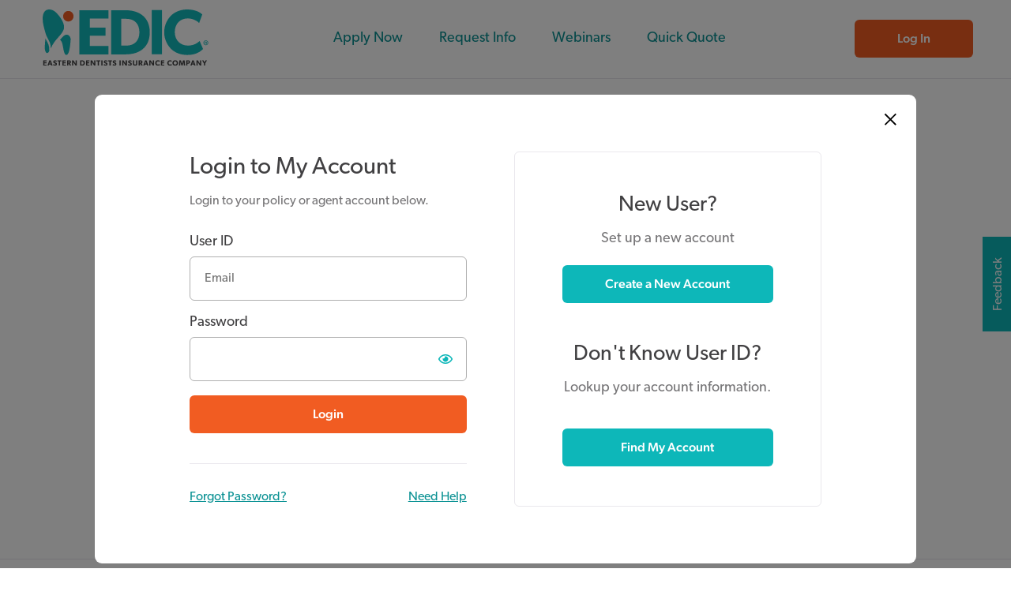

--- FILE ---
content_type: text/html;charset=UTF-8
request_url: https://www.edic.com/portal/index.cfm?action=security.login&redirect=https%3A%2F%2Fwww.edic.com%2Fportal%2Findex.cfm%3Faction%3Duser%3Awebinars.webinarDetail%26courseID%3D202079
body_size: 5427
content:
<!DOCTYPE html>

<!--[if lt IE 7 ]><html class="ie ie6" lang="en-US"> <![endif]-->
<!--[if IE 7 ]><html class="ie ie7" lang="en-US"> <![endif]-->
<!--[if IE 8 ]><html class="ie ie8" lang="en-US"> <![endif]-->
<!--[if IE 9 ]><html class="ie ie9" lang="en-US"> <![endif]-->
<!--[if (gt IE 9)|!(IE)]><!--><html lang="en-US"> <!--<![endif]-->
<head>
	<title>EDIC Customer Portal</title>
	<meta name="description" content="" />
	<meta charset="UTF-8" />
	<meta name="viewport" content="width=device-width, initial-scale=1.0">
	<meta name="theme-color" content="#ffffff" />
	<meta name="edic-failed-login" content="false" />
	<meta name="edic-logged-in" content="NO" />
	<meta name="edic-user-type" content="User" />
	<meta name="edic-must-change-password" content="0" />
	<meta name="edic-script-name" content="/portal/index.cfm" />
	<meta name="edic-query-string" content="action=security.login&redirect=https%3A%2F%2Fwww.edic.com%2Fportal%2Findex.cfm%3Faction%3Duser%3Awebinars.webinarDetail%26courseID%3D202079" />

    <link rel="profile" href="https://gmpg.org/xfn/11"/>
    <link rel="icon" href="https://www.edic.com/wp-content/uploads/2020/08/favicon-8-28-150x150.png" type="image/x-icon"/>
    <!--[if lt IE 8]>
	<div style=' clear: both; text-align:center; position: relative;'>
		<a href="https://www.microsoft.com/windows/internet-explorer/default.aspx?ocid=ie6_countdown_bannercode"><img src="https://storage.ie6countdown.com/assets/100/images/banners/warning_bar_0000_us.jpg" border="0" alt=""/></a>
	</div><![endif]-->

    <link rel='stylesheet' id='options_typography_Buenard-css'  href='https://fonts.googleapis.com/css?family=Buenard&#038;subset=latin' type='text/css' media='all' />
	<link rel='stylesheet' id='options_typography_Ubuntu-css'  href='https://fonts.googleapis.com/css?family=Ubuntu&#038;subset=latin' type='text/css' media='all' />

    

    
    <link rel='stylesheet' href='/EDIC_Portal_www/assets/css/style.css' type='text/css' media='all'/>
	<link rel='stylesheet' href='/EDIC_Portal_www/assets/css/login-modal.css' type='text/css' media='all'/>
	<link rel='stylesheet' href='/EDIC_Portal_www/assets/css/testimonial-modal.css' type='text/css' media='all'/>
	<link rel="stylesheet" href="https://use.typekit.net/uma5vmn.css">

    <script type='text/javascript' src='/EDIC_Portal_www/assets/js/jquery-1.7.2.min.js?ver=1.7.2'></script>
    <script type='text/javascript' src='/EDIC_Portal_www/assets/js/bootstrap.min.js?ver=2.3.0'></script>
    <script type='text/javascript' src='/EDIC_Portal_www/components/datepicker/js/bootstrap-datepicker.js'></script>
	<script type='text/javascript' src='/EDIC_Portal_www/components/pardot/js/pardot.js'></script>
	<script type='text/javascript' src='/EDIC_Portal_www/components/login-modal.js'></script>
	<script type='text/javascript' src='/EDIC_Portal_www/components/testimonial-modal.js'></script>

    
		</head>

<body>

	<div class="modal-login__overlay"></div>
	<div class="modal-login">
		<script>
            function loginModal__passShow() {
                var x = document.getElementById('password2');
                if (x.type === "password") {
                    x.type = "text";
                } else {
                    x.type = "password";
                }
            }
		</script>
		<div class="modal-login__content">

			<div class="modal-login__left">
				<span class="modal-login__close">
					<svg width="24" height="24" viewBox="0 0 34 34" class="icon" xmlns="http://www.w3.org/2000/svg">
						<path d="M24.812 5.333l1.855 1.855-8.812 8.812 8.812 8.811-1.855 1.855-8.811-8.812-8.812 8.812-1.855-1.855 8.812-8.811-8.812-8.812 1.855-1.855 8.812 8.812z"></path>
					</svg>
				</span>

				<div class="modal-login__heading">Login to My Account</div>
				<div class="modal-login__subheading">Login to your policy or agent account below.</div>

				<form id="modal-login__form" method="post" action="" _lpchecked="1">
					<div class="modal-login__field-userid modal-login__field input">
						<label for="email">User ID</label>
						<input type="text" name="email" placeholder="Email" required="" autofocus="" value="">
					</div>
					<div class="modal-login__field-password modal-login__field input">
						<label for="password2">Password</label>
						<div class="modal-login__password-wrap">
							<input id="password2" type="password" name="password" required="">
							<input onclick="loginModal__passShow()" type="checkbox" class="show-pass modal-login__show-pass">
						</div>
					</div>
					<div class="modal-login__field-submit mobile-login__field">
						<input id="login__submit2" type="button" value="Login" class="button--primary">
					</div>
					<div class="modal-login__error">
						<ul class="alerts">
							<li class="alert show --danger">
								<p><span class="modal-login__error-message">Your username/password combination was invalid.</span><br><a href="/portal/index.cfm?action=security.forgotPassword">Forgot Password?</a></p>
							</li>
						</ul>

					</div>
					<div class="modal-login__messages">
						
					</div>
					<hr>
					<div class="modal-login__footer">
						<a href="/portal/index.cfm?action=security.ForgotPassword">Forgot Password?</a>
						<a href="/contact-us/">Need Help</a>
					</div>
				</form>
			</div>
			<div class="modal-login__right">
				<div class="modal-login__heading-right">New User?</div>
				<div class="modal-login__subheading-right">Set up a new account</div>
				<div class="modal-login__field-create mobile-login__field">
					<a href="/portal/index.cfm?action=account.applyOnline" class="button button--tertiary">Create a New Account</a>
				</div>
				<div>&nbsp;</div>
				<div>&nbsp;</div>
				<div>&nbsp;</div>
				<div class="modal-login__heading-right">Don't Know User ID?</div>
				<div class="modal-login__subheading-right">Lookup your account information.</div>
				<div class="modal-login__field-find mobile-login__field">
					<a href="/portal/index.cfm?action=security.findMyAccount" class="button button--tertiary">Find My Account</a>
				</div>
			</div>
		</div>
	</div>

	<div class="modal-testimonial__overlay"></div>
	<div class="modal-testimonial">
		<div class="modal-testimonial__content">
            <div class="modal-testimonial__top">
                <div class="modal-testimonial__heading">Share Success, Drive Growth</div>
                <div class="modal-testimonial__subheading">Please fill out the form below to submit a testimonial.</div>
            </div>
            <form id="modal-testimonial__form" class="modal-testimonial__form" method="post" enctype="multipart/form-data" action="/portal/index.cfm?action=main.testimonialreq">
                <input type="hidden" name="DepartmentCode" value="Testimonial Request Form" />
        		<div class="modal-testimonial__content-inner">
                    <div class="modal-testimonial__left">
                        <span class="modal-testimonial__close">
                            <svg width="24" height="24" viewBox="0 0 34 34" class="icon" xmlns="http://www.w3.org/2000/svg">
                                <path d="M24.812 5.333l1.855 1.855-8.812 8.812 8.812 8.811-1.855 1.855-8.811-8.812-8.812 8.812-1.855-1.855 8.812-8.811-8.812-8.812 1.855-1.855 8.812 8.812z"></path>
                            </svg>
                        </span>
                        <div class="modal-testimonial__left-1">
                            <div id="modal-testimonial__field-name" class="modal-testimonial__field-name input">
                                <label for="name"><span class="modal-testimonial__required">*</span>Full Name</label>
                                <input id="name" type="text" name="name" placeholder="e.g. Johnny Appleseed" required="" autofocus="" value="">
                            </div>
                            <div id="modal-testimonial__field-designation" class="modal-testimonial__field-designation input">
                                <label for="designation"><span class="modal-testimonial__required">*</span>Credentials</label>
                                <input id="designation" type="text" name="designation" placeholder="e.g. DDS / DMD" required="" autofocus="" value="">
                            </div>
                        </div>
                        <div class="modal-testimonial__left-2">
                            <div id="modal-testimonial__field-email" class="modal-testimonial__field-email input">
                                <label for="email"><span class="modal-testimonial__required">*</span>Email Address</label>
                                <input id="email" type="text" name="email" placeholder="e.g. jappleseed@edic.com" required="" autofocus="" value="">
                            </div>
                        </div>
                        <div class="modal-testimonial__left-3">
                            <div id="modal-testimonial__field-specialty" class="modal-testimonial__field-specialty input">
                                <label for="specialty"><span class="modal-testimonial__required">*</span>Specialty</label>
                                <input id="specialty" type="text" name="specialty" placeholder="e.g. Orthodontist" required="" autofocus="" value="">
                            </div>
                        </div>
                        <div class="modal-testimonial__left-4">
                            <div id="modal-testimonial__field-city" class="modal-testimonial__field-city input">
                                <label for="city"><span class="modal-testimonial__required">*</span>City</label>
                                <input id="city" type="text" name="city" required="" autofocus="" value="">
                            </div>
                            <div id="modal-testimonial__field-state" class="modal-testimonial__field-state input">
                                <label for="state"><span class="modal-testimonial__required">*</span>State</label>
                                <select id="state" name="state" class="select" required="">
                                    <option value="">Select State</option>
                                    <option value="IN">Indiana</option>
                                    <option value="ME">Maine</option>
                                    <option value="MA">Massachusetts</option>
                                    <option value="MI">Michigan</option>
                                    <option value="NH">New Hampshire</option>
                                    <option value="NJ">New Jersey</option>
                                    <option value="NY">New York</option>
                                    <option value="NC">North Carolina</option>
                                    <option value="PA">Pennsylvania</option>
                                    <option value="RI">Rhode Island</option>
                                    <option value="VT">Vermont</option>
                                    <option value="VA">Virginia</option>
	                            </select>
                            </div>
                        </div>
                        <div class="modal-testimonial__left-5">
                            <div id="modal-testimonial__field-testimonial" class="modal-testimonial__field-testimonial input">
                                <label for="testimonial"><span class="modal-testimonial__required">*</span>If you've enjoyed being insured by EDIC we'd love to hear from you! Could you take a moment to write us a testimonial?</label>
                                <textarea id="testimonial" name="testimonial" rows="5" required=""></textarea>
                            </div>
                        </div>
                    </div>
                    <div class="modal-testimonial__right">
                        <div class="modal-testimonial__right-1">
                            <div class="modal-testimonial__field__photo input">
                                <label>Upload your Headshot Photo (Optional)</label>
                                <div id="modal-testimonial__photo-upload" class="modal-testimonial__photo-upload">
                                    <div class="modal-testimonial__photo-upload-content">
                                        <div class="modal-testimonial__photo-upload-icon"></div>
                                        <div class="modal-testimonial__photo-upload-separator">
                                            <div class="modal-testimonial__photo-upload-separator-1">Drag and drop file here</div>
                                            <div class="modal-testimonial__photo-upload-separator-2">or</div>
                                        </div>
                                        <label for="modal-testimonial__photo-upload-button" class="modal-testimonial__photo-upload-button-label button button--tertiary">Browse Files</label>
                                        <input hidden id="modal-testimonial__photo-upload-button" class="modal-testimonial__photo-upload-button" type="file" name="photo" accept=".png,.jpg,.jpeg">
                                        <div class="modal-testimonial__photo-upload-name"></div>
                                        <input type="button" value="Clear Upload" class="modal-testimonial__photo-upload-clear button button--secondary">

                                    </div>
                                    <div class="modal-testimonial__photo-upload-footer">Accepted file types: jpg, png.</div>
                                </div>
                            </div>
                        </div>
                        <div class="modal-testimonial__right-2">Please upload a high-quality, close-up image in square or portrait format. Maximum file size of 10mb.</div>
                    </div>
                </div>
                <div class="modal-testimonial__bottom">
                    <div class="modal-testimonial__auth input">
                        <input id="auth" type="checkbox" name="auth" class="checkbox" required="">
                        <label for="auth"><span class="modal-testimonial__required">*</span>I authorize EDIC to post my testimonial, name, and photo (if provided) on its website, social media and other marketing materials.</label>
                    </div>
                    <div class="modal-testimonial__submit">
                        <input id="submit" type="submit" value="Submit Testimonial" class="button button--primary">
                    </div>
                </div>
            </form>
		</div>
	</div>


<div id="page">

	
        <div id="feedback">
            <div><p><a href="https://www.edic.com/website-feedback/">Feedback</a></p></div>
        </div>
        
        <div id="header">

            <!-- Main Header -->
            <div id="main-header" class="container">
                <a href="https://www.edic.com/" id="logo"><img width="210px" src="/EDIC_Portal_www/assets/img/main-logo.svg"></a>
                <ul id="nav" class="nav__main">
                    
<li class="nav__link">
    <div class="nav__link--main">
        <a href="/portal/index.cfm?action=account.applyOnline">Apply Now</a>
    </div>
</li>
<li class="nav__link">
    <div class="nav__link--main">
        <a href="/portal/index.cfm?action=informationrequest.form">Request Info</a>
    </div>
</li>
<li class="nav__link">
    <div class="nav__link--main">
        <a href="/portal/index.cfm?action=webinars.list">Webinars</a>
    </div>
</li>
<li class="nav__link">
    <div class="nav__link--main">
        <a href="/portal/index.cfm?action=common:account.rates">Quick Quote</a>
    </div>
</li>

                </ul>
                <div class="main-header__login-out">
					
						<!--<a class="button button--secondary" href="/portal/index.cfm?action=security.login">Log In</a>-->
						<a class="button button--primary login__main">Log In</a>
					
				</div>
            </div>

            <!-- Mobile Header -->
            <div id="mobile-header" class="container">
                <div class="mobile-header__top">
                    <a href="/portal/index.cfm?action=main.home" id="logo"><img width="150px" src="/EDIC_Portal_www/assets/img/main-logo.svg"></a>
                    <button class="menu-toggle" type="button"></button>
                </div>
                <div id="mobile-header__menu" class="nav__mobile">
                    <ul>
                        
<li class="nav__link">
    <div class="nav__link--main">
        <a href="/portal/index.cfm?action=account.applyOnline">Apply Now</a>
    </div>
</li>
<li class="nav__link">
    <div class="nav__link--main">
        <a href="/portal/index.cfm?action=informationrequest.form">Request Info</a>
    </div>
</li>
<li class="nav__link">
    <div class="nav__link--main">
        <a href="/portal/index.cfm?action=webinars.list">Webinars</a>
    </div>
</li>
<li class="nav__link">
    <div class="nav__link--main">
        <a href="/portal/index.cfm?action=common:account.rates">Quick Quote</a>
    </div>
</li>

                    </ul>
					<div class="main-header__login-out-2">
						
							<!--<a class="button button--secondary" href="/portal/index.cfm?action=security.login">Log In</a>-->
							<a class="button button--secondary login__mobile">Log In</a>
						
					</div>
                    <div id="feedback-mobile">
                        <div><p><a href="https://www.edic.com/website-feedback/">Feedback</a></p></div>
                    </div>
                </div>

            </div>
        </div>
    

    <script>
    var icon = document.getElementsByClassName("menu-toggle");
    var submenu = document.getElementById("mobile-header__menu");

    var mobileButtons = document.querySelectorAll("#mobile-header__menu .nav__link button")

    for ( var i = 0; i < mobileButtons.length; i++) {
        mobileButtons[i].addEventListener("click", function() {
            let sub = this.parentNode.parentNode.lastElementChild;
            sub.classList.toggle("active")
        });
    }

    for (i = 0; i < icon.length; i++) {
        icon[i].addEventListener("click", function() {
            this.classList.toggle("active");
            submenu.classList.toggle("active")
        });
    }
    </script>
    
    
        
        

        
		<div class="container --login">
			<div class="content">

				<div class="login">
					<div class="login__dual">
						
							<h1>Login to My Account</h1>
							<p class="intro__copy">Login to your policy or agent account.</p>
							<a href="/portal/index.cfm?action=security.login" class="button button--primary">Log in</a>
						

					</div>

					<div class="login__dual --new-user">
						<h2>New User?</h2>
						<p>Set up a new account</p>
						<a href="/portal/index.cfm?action=account.applyOnline" class="button button--tertiary">Create a New Account</a>
						<p>&nbsp;</p>
						<h2>Don't Know User ID?</h2>
						<p>Lookup your account information.</p>
						<a href="/portal/index.cfm?action=security.findMyAccount" class="button button--tertiary">Find My Account</a>
					</div>

				</div>

			</div>
		</div>
		

	<script>
        function passShow() {
            var x = document.getElementById('password');
            if (x.type === "password") {
                x.type = "text";
            } else {
                x.type = "password";
            }
        };
	</script>

	

<div id="footer">
    <script type="text/javascript">
    <!--
        function toggle_visibility(id) {
           var e = document.getElementById(id);
           if(e.style.display == 'block')
              e.style.display = 'none';
           else
              e.style.display = 'block';
        }
    //-->
    </script>
    <div class="container">
        <div class="footer__flex">

            <div class="footer__flex__row">
                <div id="footer-logo">
                    <a href="https://www.edic.com"><img src="/EDIC_Portal_www/assets/img/main-logo.svg" width="150px"></a>
                </div>
                <ul class="footer__contact-list">
                    <li>
                        <img src="/EDIC_Portal_www/assets/icons/phone.svg">
                        <a tel="800-898-3342">800-898-3342</a>
                    </li>
                    <li>
                        <img src="/EDIC_Portal_www/assets/icons/mailbox.svg">
                        <a href="mailto:info@edic.com">info@edic.com</a>
                    </li>
                    <li>
                        <img src="/EDIC_Portal_www/assets/icons/map-pin.svg">
                        <p>200 Friberg Parkway Suite 2002<br>Westborough, MA 01581</p>
                    </li>
                </ul>
            </div>

            <div class="footer__flex__row">
                <div class="footer__flex__row--title">
                    <p>Quicklinks</p>
                    <button onclick="toggle_visibility('toggle__quicklinks');"></button>
                </div>
                <ul class="--sub" id="toggle__quicklinks">
                    
                        <li><a href="/portal/index.cfm?action=account.applyOnline">Apply Now</a></li>
                        <li><a href="/portal/index.cfm?action=informationrequest.form">Request Info</a></li>
                        <li><a href="/portal/index.cfm?action=webinars.list">Webinars</a></li>
                        <li><a href="/portal/index.cfm?action=common:account.rates">Quick Quote</a></li>
                    
                </ul>
            </div>

            

            <div class="footer__flex__row">
                <div class="footer__flex__row--title">
                    <p>Endorsements</p>
                    <button  onclick="toggle_visibility('toggle__endorsements');"></button>
                </div>
                <div class="--sub" id="toggle__endorsements">
                    <div class="footer__flex__row--endorsement">
                        <a href="#"><img src="/EDIC_Portal_www/assets/img/endorse-image-1.png" width="100px"></a>
                    </div>
                    
                </div>

            </div>

            <div class="footer__flex__row">
                <div class="footer__flex__row--title">
                    <p>Social Media</p>
                    <button  onclick="toggle_visibility('toggle__social');"></button>
                </div>
                <div class="footer__flex__row--social-groups --sub" id="toggle__social">
                    <div class="footer__flex__row--social-group">
                        <a href="https://www.facebook.com/EDICInsurance" class="footer__social-icon" target="_blank"><img src="/EDIC_Portal_www/assets/icons/facebook.svg"></a>
                        <a href="https://x.com/edicinsurance" class="footer__social-icon" target="_blank"><svg style="fill:#0a9193" viewBox="0 0 32 32" width="24" height="24"><path d="M18.030 14.565l7.942-9.232h-1.882l-6.896 8.016-5.508-8.016h-6.353l8.329 12.121-8.329 9.681h1.882l7.282-8.465 5.817 8.465h6.352l-8.637-12.57zM15.452 17.561l-7.558-10.811h2.891l13.306 19.033h-2.891l-5.748-8.222z"></path></svg></a>
                    </div>
                    <div class="footer__flex__row--social-group">
                        <a href="https://instagram.com/edicinsurance/" class="footer__social-icon" target="_blank"><img src="/EDIC_Portal_www/assets/icons/instagram.svg"></a>
                        <a href="https://www.linkedin.com/company/eastern-dentists-insurance-company" class="footer__social-icon" target="_blank"><img src="/EDIC_Portal_www/assets/icons/linked-in.svg"></a>
                    </div>
                </div>

            </div>

        </div>

    </div>
    <div class="footer__bottom">
        <div class="container">
            <ul>
                <li>
                    <p>&copy; 2020 Eastern Dentists Insurance Company</p>
                </li>
                <li>
                    <a href="https://www.edic.com/terms-and-conditions/">Terms &amp; Conditions</a>
                </li>
                <li>
                    <a href="https://www.edic.com/privacy-policy-2/">Privacy Policy</a>
                </li>
            </ul>
        </div>
    </div>
</div>

    </div>
            <!--End #motopress-main-->
	
    <!-- Global site tag (gtag.js) - Google Analytics -->
    <script async src="https://www.googletagmanager.com/gtag/js?id=UA-101752505-1"></script>
    <script>
      window.dataLayer = window.dataLayer || [];
      function gtag(){dataLayer.push(arguments);}
      gtag('js', new Date());

      gtag('config', 'UA-101752505-1');
    </script>
    <script async src="https://www.googletagmanager.com/gtag/js?id=UA-180943649-1"></script>
    <script>
      window.dataLayer = window.dataLayer || [];
      function gtag(){dataLayer.push(arguments);}
      gtag('js', new Date());

      gtag('config', 'UA-180943649-1');
      gtag('config', '282065371');
    </script>


</div>
</body>
<!-- 10 1-->

</html>


--- FILE ---
content_type: text/css
request_url: https://www.edic.com/EDIC_Portal_www/assets/css/style.css
body_size: 15176
content:
table.cfdump_struct {
  display: block;
}

.mb-20 {
  margin-bottom: 20px;
}

body {
  margin: 0;
  font-family: canada-type-gibson, sans-serif;
  font-weight: 400;
  color: #414042;
}

h1 {
  font-weight: 400;
  font-size: 36px;
  line-height: 42px;
  margin: 0 0 15px 0;
}

h2 {
  font-weight: 400;
  font-size: 30px;
  line-height: 39px;
  margin: 0 0 18px 0;
}

h3 {
  font-weight: 400;
  font-size: 24px;
  line-height: 36px;
  margin: 0 0 18px 0;
}
h3.italic {
  font-style: italic;
}
h3.bold {
  font-weight: 600;
}

h4 {
  font-weight: 500;
  font-size: 21px;
  line-height: 33px;
  margin: 0 0 18px 0;
}

h5 {
  font-weight: 500;
  font-size: 18px;
  line-height: 30px;
  margin: 0 0 18px 0;
}

p {
  font-family: canada-type-gibson, sans-serif;
  font-size: 16px;
  line-height: 24px;
  font-weight: 400;
  margin: 0 0 18px 0;
}

a {
  color: #F15C22;
  text-decoration: underline;
  outline-color: #0DB7B9;
}

a:hover {
  text-decoration: none;
}

strong {
  font-weight: 500;
}

.button, input[type="submit"], input[type="reset"], #rates__pdf {
  min-width: 150px;
  height: 48px;
  background-color: #F15C22;
  text-decoration:none;
  display: inline-block;
  color: #fff;
  border: none;
  border-radius: 6px;
  font-family: canada-type-gibson, sans-serif;
  font-size: 16px;
  line-height: 24px;
  font-weight: 500;
  letter-spacing: 0;
  text-align: center;
  flex-shrink: 0;
  padding: 12px 30px;
  cursor: pointer;
  outline-color: #A9380D;
  -moz-appearance: none;
  -webkit-appearance: none;
  appearance: none;
  box-sizing: border-box;
}

.button:hover {
  background-color: #D9521E;
}

.button--primary {
  background-color: #F15C22;
  border: none;
  outline-color: #A9380D !important;
}

.button--primary:hover {
  background-color: #D9521E !important;
}

.button--secondary {
  background-color: #FFFFFF !important;
  border: 1px solid #afafaf !important;
  color: #414042 !important;
  outline-color: #0DB7B9 !important;
}

.button--secondary:hover {
  background-color: #FFFFFF !important;
  border: 1px solid #F15C22 !important;
  color: #F15C22 !important;
}

.button--tertiary {
  background-color: #0DB7B9 !important;
  border: none;
  color: #ffffff !important;
  outline-color: #0a9091 !important;
}

.button--tertiary:hover {
  background-color: #0a9091 !important;
}

.button--tertiary-outline {
  background-color: transparent !important;
  border: 1px solid #0DB7B9 !important;
  color: #0DB7B9 !important;
  outline-color: #0a9091 !important;
}

.button--tertiary-outline:hover {
  background-color: #0DB7B9 !important;
  color: #ffffff !important;
}

.button--small {
  min-width: 0 !important;
  height: 36px !important;
  font-weight: 400 !important;
  padding: 6px 9px !important;
}

#page {
  position: relative;
  display: flex;
  flex-direction: column;
  align-items: center;
  overflow: hidden;
}

#feedback {
  background: #0DB7B9;
  width: 120px;
  height: 36px;
  text-align: center;
  padding: 8px 0;
  position: absolute;
  right: -24px;
  top: calc(50vh);
  display: inline-block;
  font-weight: 500;
  color: #FFFFFF;
  box-sizing: border-box;
  transform: rotate(-90deg);
  transform-origin: 50% 0%;
  cursor: pointer;
}

#feedback a, #feedback-mobile a {
  text-decoration: none;
  color: #fff;
}

#feedback-mobile {
  display: none;
  width: 100%;
  flex-grow: 1;
  display: flex;
  flex-direction: column;
  /*justify-content: flex-end;*/
  margin-top: 18px;
  z-index: 1;
}

#feedback-mobile div {
  background: #0DB7B9;
  text-align: center;
  padding: 12px 0;
  font-weight: 500;
  color: #FFFFFF;
  box-sizing: border-box;
  cursor: pointer;
}

#feedback-mobile p {
  margin-bottom: 0;
}

.container {
  display: flex;
  width: 100%;
  max-width: 1296px;
  padding: 0 48px;
  justify-content: center;
  align-items: center;
  box-sizing: border-box;
}

.content {
  display: flex;
  width: 100%;
  flex-direction: column;
  justify-content: center;
  align-items: center;
  padding: 72px 0;
  box-sizing: border-box;
}

.content.--sidebar {
  padding-left: 60px;
  padding-right: 60px;
}

#logo {
  padding: 6px;
  outline-color: #0DB7B9;
}

.button--primary.--logout, .button--secondary.--logout {
  background-image: url('../icons/logoff.svg');
  background-size: 18px auto;
  background-position: left 30px center;
  background-repeat: no-repeat;
  padding-left: 51px;
}

.button--primary.--logout:hover {
  background-image: url('../icons/logoff-white.svg');
}

.button--secondary.--logout:hover {
  background-image: url('../icons/logoff-orange.svg');
}

/* Header styles */

#header {
  width: 100%;
  display: flex;
  justify-content: center;
  border-bottom: 1px solid #EAE8ED;
  padding: 6px 0;
  box-sizing: border-box;
}

#header button {
  width: auto;
}

#nav {
  flex-shrink: 0;
  list-style: none;
  margin: 0;
  padding: 0;
  display: flex;
  flex-grow: 1;
  justify-content: center;
  align-items: center;
}

.nav__link {
  position: relative;
  margin-right: 12px;
  margin-bottom: 0;
}

.nav__link--main {
  display: flex;
  align-items: center;
  padding: 12px 0;
}

.nav__link--main button {
  width: 24px;
  height: 24px;
  min-width: 24px;
  padding: 0;
  background: transparent;
  background-image: url('../icons/chev.svg');
  background-repeat: no-repeat;
  border: none;
  cursor: pointer;
  outline-color: #0DB7B9;
  transition: all 0.3s;
}

.nav__link--main:hover button {
  transform: rotate(180deg);
  background-image: url('../icons/chev-orange.svg');
}

.nav__link--main:hover a {
  color: #F15C22;
}

.nav__link a {
  font-size: 18px;
  color: #0A9193;
  text-decoration: none;
  outline-color: #0DB7B9;
  padding: 14px 17px;
  background:#fff;
  display: block;
  white-space: nowrap;
}

.nav__link a:hover {
  color: #F15C22;
}

.nav__link a.--current {
  color: #F15C22;
  font-weight: 500;
}

.nav__link a.--current ~ button {
  background-image: url('../icons/chev-orange.svg');
}

.nav__link--sub {
  pointer-events: none;
  opacity: 0;
  position: absolute;
  top: 54px;
  left: -14px;
  background: #FAFCFC;
  border: 1px solid #EAE8ED;
  box-shadow: 0 12px 24px 0 rgba(0,0,0,0.06);
  border-radius: 6px;
  min-width: 220px;
  padding: 12px;
  margin: 0;
  box-sizing: border-box;
  list-style: none;
  transition: all 0.3s;
  z-index: 100;
}

.nav__link:hover > .nav__link--sub {
  pointer-events: auto;
  opacity: 1;
}

.nav__link--sub:hover {
  pointer-events: auto;
  opacity: 1;
}

#mobile-header {
  display: none;
}

.mobile-header__top {
  display: flex;
  justify-content: space-between;
  padding: 0 12px;
  border-bottom: 1px solid #EAE8ED;
}

.menu-toggle {
  width: 60px;
  height: 60px;
  min-width: 60px;
  padding: 0;
  background: transparent;
  background-image: url('../icons/menu.svg');
  background-repeat: no-repeat;
  background-position: center;
  border: none;
  border-radius: 0;
  cursor: pointer;
  outline-color: #0DB7B9;
  transition: all 0.3s;
}

.menu-toggle:hover {
  background: transparent;
  background-image: url('../icons/menu.svg');
  background-repeat: no-repeat;
  background-position: center;
}

.menu-toggle.active {
  background: transparent;
  background-image: url('../icons/close.svg');
  background-repeat: no-repeat;
  background-position: center;
}

#mobile-header__menu {
  display: none;
  /*height: calc(100VH - 73px);*/
  flex-direction: column;
  box-sizing: border-box;
}

#mobile-header__menu a.button {
  width: calc(100% - 36px);
  margin: 0 18px;
}

#mobile-header__menu.active {
  display: flex;
}

#mobile-header__menu ul {
  list-style: none;
  margin: 0 0 18px 0;
}

#mobile-header__menu .nav__link {
  margin-right: 0;
  padding: 3px 30px 3px 12px;
  border-bottom:  1px solid #EAE8ED;
}

#mobile-header__menu .nav__link a {
  width: 100%;
}

#mobile-header__menu .nav__link--main {
  justify-content: space-between;
}

#mobile-header__menu .nav__link--sub {
  display: none;
  position: relative;
  opacity: 1;
  top: 0;
  left: 0;
  background: transparent;
  border: none;
  border-left:  1px solid #EAE8ED;
  box-shadow: none;
  border-radius: 0;
  min-width: auto;
  padding: 0 0 0 9px;
  margin: 0 0 18px 6px;
  box-sizing: border-box;
  list-style: none;
  transition: all 0.3s;
}

#mobile-header__menu .nav__link--sub.active {
  display: block;
}

#mobile-header__menu .nav__link--main:hover button {
  transform: rotate(0);
  background-image: url('../icons/chev-orange.svg');
}

#mobile-header__menu .nav__link--sub a {
  font-size: 16px;
  line-height: 24px;
  color: #414042;
  opacity: 0.72;
}

#mobile-header__menu .nav__link--sub a:hover {
  opacity: 1;
}

#mobile-header__menu .nav__link--sub a:active {
  opacity: 1;
}

#mobile-header__menu .nav__link--sub li {
  margin-bottom: 9px;
}

/* Footer style */
#footer {
  width: 100%;
  border-top: 1px solid #EAE8ED;
  box-sizing: border-box;
  padding: 90px 0 0 0;
}

#footer .container {
  margin-left: auto;
  margin-right: auto;
}

#footer-logo {
  margin-bottom: 24px;
  display: flex;
}

#footer-logo a{
  padding: 6px;
}

.footer__flex {
  width: 100%;
  display: flex;
}

.footer__flex__row {
  flex-grow: 1;
}

.footer__flex__row ul {
  list-style: none;
  margin: 0;
}

.footer__flex__row ul li {
  margin: 0 0 6px 0;
  display: flex;
  align-items: flex-start;
}

.footer__contact-list li{
  margin-bottom: 12px !important;
}

.footer__flex__row ul li img {
  margin-right: 6px;
}

.footer__flex__row a {
  text-decoration: none;
  color: #414042;
}

.footer__flex__row a:hover {
  color: #0A9193;
  text-decoration: underline;
}

.footer__flex__row--title {
  display: flex;
  align-items: center;
  margin-bottom: 12px;
}

.footer__flex__row--title p {
  flex-grow: 1;
  font-weight: 500;
  color: #0A9193;
  margin: 0 12px 0 0;
}

.footer__flex__row--title button {
  display: none;
  width: 18px;
  height: 18px;
  min-width: 18px;
  padding: 0;
  background: transparent;
  background-image: url('../icons/plus.svg');
  background-repeat: no-repeat;
  background-size: contain;
  border: none;
  cursor: pointer;
  outline-color: #0DB7B9;
}

.footer__flex__row--title button.active {
  background-image: url('../icons/minus.svg');
  background-repeat: no-repeat;
  background-size: contain;
}

.footer__flex__row--endorsement {
  margin-bottom: 24px;
}

.footer__flex__row--endorsement:last-child {
  margin-bottom: 0;
}

.footer__flex__row--social-group {
  display: flex;
  margin-bottom: 9px;
}

.footer__flex__row--social-group:last-child {
  margin-bottom: 0;
}

.footer__social-icon {
  width: 42px;
  height: 42px;
  display: flex;
  align-items: center;
  justify-content: center;
  border: 1px solid #EAE8ED;
  border-radius: 100%;
  margin-right: 9px;
}

.footer__social-icon:hover {
  background: #FAFCFC;
  box-shadow: 0 6px 12px 0 rgba(0,0,0,0.03);
}

.footer__social-icon:last-child {
  margin-right: 0;
}

.footer__bottom {
  width: 100%;
  background: #EEF4F4;
  padding: 12px 0;
  margin-top: 60px;
}

.footer__bottom ul {
  list-style: none;
  margin: 0;
  width: 100%;
}

.footer__bottom ul li {
  display: inline-block;
  margin: 0 30px 0 0;
}

.footer__bottom ul li:last-child {
  margin-right: 0;
}

.footer__bottom ul li a {
  color: #0A9193;
  margin: 0;
}

.footer__bottom ul li p {
  margin: 0;
}

/* Intro section style */

.intro {
  width: 100%;
  display: flex;
  flex-direction: column;
  padding-bottom: 42px;
  box-sizing: border-box;
}

.intro > *:last-child {
  margin-bottom: 0;
}

.intro h1 {
  width: 100%;
  /*max-width: 840px;*/
}

.intro__copy {
  /*max-width: 840px;*/
  font-size: 21px;
  line-height: 33px;
  width: 100%;
  color: #767577;
}

.intro__copy strong {
  color: #414042;
}
.intro__copy.italic {
  font-style: italic;
}

.intro.--center {
  align-items: center;
  text-align: center;
}

/* Input styles */
.input {
  position: relative;
}

.input p {
  margin-bottom: 0;
}

.input label {
  font-size: 18px;
  display: inline-block;
  margin-bottom: 9px;
}

.input.--checkbox label, .input.--radio label {
  margin-bottom: 0;
  font-size: 16px !important;
}

.input textarea {
  font-family: canada-type-gibson, sans-serif;
  font-weight: 400;
  font-size: 16px;
  line-height: 24px;
}

.input input[type='text'], input[type='date'], input[type='email'], input[type='password'], input[type='phone'], input[type='number'],.input textarea{
  width: 100%;
  padding: 15px 18px;
  border-radius: 6px;
  border: none;
  border: 1px solid #afafaf;
  font-family: canada-type-gibson, sans-serif;
  font-size: 16px;
  line-height: 24px;
  box-sizing: border-box;
  outline-color: #0DB7B9;
  -webkit-appearance: none;
  -moz-appearance: none;
  appearance: none;
}

.input input[type='text']:hover, input[type='email']:hover, input[type='password']:hover, input[type='phone']:hover, .input textarea:hover {
  border-color: #d2cfd6;
}

.validity {
  margin-top: 6px;
  font-size: 12px;
  color: #EB5746;
  line-height: 18px;
  display: none;
}

.input.--alert {
  color: #EB5746;
}

.input.--alert input[type='text'], .input.--alert input[type='email'],  .input.--alert input[type='password'], .input.--alert input[type='phone'], .input.--alert textarea {
  border-color: #EB5746;
  color: #EB5746;
}

.input.--alert input[type='text']:hover, .input.--alert input[type='email']:hover, .input.--alert input[type='password']:hover, .input.--alert input[type='phone']:hover, .input.--alert textarea:hover {
  border-color: #EB5746;
}

.input.--alert .validity {
  display: block
}

/* Used for showing password fields. Needs js file as well.*/
.show-pass {
  background-image: url('../icons/eye.svg');
  background-repeat: no-repeat;
  background-position: center;
  -moz-appearance: none;
  -webkit-appearance: none;
  border: none;
  appearance: none;
  width: 18px;
  height: 18px;
  position: absolute;
  top: calc(50% + 5px);
  right: 18px;
  margin: 0;
  cursor: pointer;
  outline-color: #0DB7B9;
}

.select {
  display: block;
  font-size: 16px;
  font-weight: 400;
  color: #414042;
  line-height: 24px;
  padding: 15px 18px;
  width: 100%;
  box-sizing: border-box;
  margin: 0;
  border: 1px solid #afafaf;
  border-radius: 6px;
  -moz-appearance: none;
  -webkit-appearance: none;
  appearance: none;
  background-color: #fff;
  background-image: url('../icons/carets.svg');
  background-repeat: no-repeat;
  background-position: right 9px top 50%, 0 0;
  background-size: auto, 100%;
  box-sizing: border-box;
  cursor: pointer;
}

/* Hide arrow icon in IE browsers */
.select::-ms-expand {
  display: none;
}

.select:hover {
  border-color: #d2cfd6;
}

.select:focus {
  box-shadow: 0 0 0 2px #0DB7B9;
  box-shadow: 0 0 0 2px -moz-mac-focusring;
  outline: none;
}

/* Disabled styles */
.select:disabled, .select[aria-disabled=true] {
  color: #959396;
}

.input.--radio {
  display: block;
}

.input.--radio p:first-child{
  margin-bottom: 12px;
}

.input .radio {
  display: flex;
  flex-wrap: wrap;
  margin-bottom: 6px;
}

.flex-wrap {
  flex-wrap: wrap;
}

.flex-break {
  flex-basis: 100%;
  height: 0;
}

.flex-break + * {
  margin-top: 12px;
}

/* Form errors */
.input__error-message {
  color: red;
}

.input--error {
  border-color: red !important;
  outline-color: red !important;
}

#new-liability-r8 .input .radio.--has-embed,
#new-liability-r9 .input .radio.--has-embed {
  display: block;
}

.input .radio:last-child {
  margin-bottom: 0px;
}

.input .radio input[type="radio"]{
  width: 18px;
  height: 18px;
  flex-shrink: 0;
  background-color: #ffffff;
  border: 1px solid #afafaf;
  border-radius: 100%;
  margin: 1px 12px 5px 0;
  -webkit-appearance: none;
  -moz-appearance: none;
  appearance: none;
  outline-color: #F15C22;
  cursor: pointer;
}

.input .radio input[type="radio"]:hover {
  border-color: #d2cfd6;
}

.input .radio input[type="radio"]:checked {
  border: 6px solid #F15C22;
}

.input .radio input[type="radio"]:checked .profile--radio:hover {
  border: 6px solid #F15C22;
}

.input.--checkbox {
  display: flex;
  margin-bottom: 6px;
}
#new-liability-r8 .input.--checkbox.--has-embed,
#new-liability-r9 .input.--checkbox.--has-embed {
  display: block;
}

.input.--checkbox:last-child {
  margin-bottom: 0;
}

.input.--embeded {
  display: none;
  margin-left: 30px;
  margin-bottom: 12px;
  width: calc(50% - 45px);
}
#new-liability-r8 .input.--embeded,
#new-liability-r9 .input.--embeded {
  margin-left: 33px;
  margin-top: 8px;
}

.input.--embeded .inner-label {
  position: static;
  margin-bottom: 7px;
}

.flex-field {
  display: flex;
}

.flex-field > div {
  flex-basis: 50%;
}

.flex-field > div + div {
  margin-left: 7px;
}

input:checked ~ .input.--embeded {
  display: block;
}

.input .radio input:checked ~ .input.--embeded {
  display: block;
  flex-basis: 100%;
}

.input .radio input:checked ~ .input.--embeded .row__question .row__input {
  margin-left: 0;
}

.input .checkbox {
  background-image: url('../icons/check.svg');
  background-position: center;
  background-size: contain;
  background-repeat: no-repeat;
  width: 18px;
  height: 18px;
  flex-shrink: 0;
  background-color: #ffffff;
  border: 1px solid #afafaf;
  border-radius: 3px;
  margin: 1px 12px 5px 0;
  -webkit-appearance: none;
  -moz-appearance: none;
  appearance: none;
  outline-color: #F15C22;
  cursor: pointer;
}

.input .checkbox:checked {
  background-color: #F15C22;
  border: none;
}

.input .checkbox:hover {
  border-color: #d2cfd6;
}

hr {
  border: 0;
  margin: 0 0 30px 0;
  border-top: 1px solid #EAE8ED;
}

/* List styles */
ul{
  font-size: 16px;
  line-height: 24px;
  margin: 0 0 0 18px;
  padding: 0;
  box-sizing: border-box;
}

ol{
  font-size: 16px;
  line-height: 24px;
  margin: 0 0 0 18px;
  padding: 0;
  box-sizing: border-box;
}

li {
  margin-bottom: 12px;
}

li:last-child {
  margin-bottom: 0;
}

/* Table styles */
table {
  width: 100%;
  border-spacing: 0;
  border-bottom: 1px solid #EAE8ED;
  margin-bottom: 12px;
}

table caption {
  text-align: left;
  font-weight: 500;
  margin-bottom: 12px;
  padding: 0 18px;
}

table th {
  font-weight: 500;
  text-align: left;
  padding: 0px 18px 12px 18px;
  white-space: nowrap;
}

table tr:nth-child(even) {
  background: #FAFCFC;
}

table td {
  border-top: 1px solid #EAE8ED;
  padding: 12px 18px;
  white-space: nowrap;
}

/* Chip Styles */
.chip {
  padding: 0 12px;
  border-radius: 20px;
  color: #ffffff;
  display: inline-block;
}

.chip p {
  margin-bottom: 0;
  white-space: nowrap;
}

.chip--active {
  background: #0BB8BA;
}

.chip--past, .chip--info, .chip--cancelled, .chip--past, .chip--retired {
  background: #8D8C8E;
}

.chip--pending {
  background: #EB5746;
}

.chip--quote, .chip--renewed, .chip--discount {
  background: #62C1E4;
}

.chip--completed {
  background: #64D082;
}

.chip--optional {
  background: #EDDA6C;
  color: #414042;
}

/* Tablet Styles*/
@media screen and (max-width: 1100px) {
  #logo img {
    width: 150px;
  }

  #nav li {
    margin-right: 12px;
  }

  #nav li a {
    font-size: 16px;
  }

  .container {
    padding: 0 48px;
  }

  .content {
    padding: 60px 0;
  }

  .content.--sidebar {
    padding-left: 0;
    padding-right: 0;
  }

  .intro {
    padding-bottom: 42px;
  }

  #footer {
    padding-top: 60px;
  }

  .footer__flex__row:last-child {
    flex-grow: 0;
  }
}

/* Mobile Styles*/
@media screen and (max-width: 900px) {
  h1 {
    font-size: 30px;
    line-height: 42px;
  }

  h2 {
    font-size: 24px;
    line-height: 33px;
    margin-bottom: 12px;
  }

  h4 {
    font-size: 18px;
    line-height: 30px;
    margin-bottom: 12px;
  }

  #header {
    border-bottom: none;
  }

  #main-header {
    display: none;
  }

  #mobile-header {
    display: block;
    padding: 0;
  }

  .button--primary.--logout, .button--secondary.--logout {
    background-position: left 43% center;
    padding-left: 51px;
  }

  #nav {
    display: none;
  }

  #feedback {
    display: none;
  }

  #feedback-mobile {
    display: flex;
  }

  .container {
    padding: 0 18px;
  }

  .content {
    padding: 42px 0 48px 0;
  }

  .intro__copy {
    font-size: 16px;
    line-height: 24px;
  }

  .input.--embeded {
    width: 100%;
  }

  #footer {
    padding-top: 48px;
  }

  #footer .container {
    padding: 0;
  }

  .footer__flex {
    flex-direction: column;
  }

  .footer__flex__row {
    padding: 12px 30px;
    border-bottom: 1px solid #EAE8ED;
  }

  .footer__flex__row .--sub {
    display: none;
    padding-top: 12px;
  }

  .footer__flex__row .--sub.active {
    display: block;
  }

  .footer__flex__row--title {
    margin-bottom: 0;
  }

  .footer__flex__row--title button {
    display: block;
  }

  .footer__bottom {
    margin-top: 0;
  }

  .footer__bottom ul {
    display: flex;
    flex-direction: column;
    align-items: center;
  }

  .footer__bottom ul li {
    margin: 0 0 12px 0;
  }

  .footer__bottom ul li:last-child {
    margin-bottom: 0;
  }

  .footer__flex__row--endorsement {
    display: inline-block;
    margin: 0 18px 0 0;
  }

  .footer__contact-list {
    display: inline-block;
  }

  .footer__flex__row:first-child {
    text-align: center;
  }

  #footer-logo {
    justify-content: center;
  }

  #footer-logo img{
    width: 250px;
  }
}

@media screen and (max-width: 420px) {
  .button {
    width: 100%;
  }
  input[type="submit"] {
    width: 100%;
  }
  input[type="reset"] {
    width: 100%;
  }

  .button--primary.--logout, .button--secondary.--logout {
    background-position: left 38% center;
    padding-left: 51px;
  }
}


/* Single Webinar */
.split-container {
  width: 100%;
  display: flex;
  overflow: hidden;
}

.single-weby {
  width: calc(50% - 21px);
  margin-right: 42px;
}

.single-weby__table {
  overflow: auto;
  margin-bottom: 18px;
}

.single-weby__table table {
  width: 100%;
  border-spacing: 0;
  border-bottom: 1px solid #EAE8ED;
}

.single-weby__table table caption {
  text-align: left;
  font-weight: 500;
  margin-bottom: 12px;
  padding: 0 18px;
}

.single-weby__table table td {
  border-top: 1px solid #EAE8ED;
  padding: 12px 18px;
}

.single-weby__table table tr:nth-child(even) {
  background: #FAFCFC;
}

.single-weby__table table tr td {
  white-space: nowrap;
}

.steps {
  width: calc(50% - 21px);
}

.steps__block {
  background: #FAFCFC;
  border: 1px solid #EAE8ED;
  border-radius: 6px;
  padding: 42px;
  margin-bottom: 18px;;
  box-sizing: border-box;
}

.steps__block:last-child {
  margin-bottom: 0;
}

.steps__block p {
  margin-bottom: 30px;
}

.steps__block__videos p{
  font-weight: 500;
  margin-bottom: 6px;
  font-size: 21px;
  line-height: 30px;
}

.steps__block__videos a{
  color: #0A9193;
}

/* Tablet Styles*/
@media screen and (max-width: 1100px) {
  .steps__block {
    padding: 30px;
  }
}

/* Mobile Styles*/
@media screen and (max-width: 900px) {
  .split-container {
    flex-direction: column;
  }

  .single-weby {
    width: 100%;
    margin-bottom: 30px;
    margin-right: 0;
  }

  .steps {
    width: 100%;
  }

  .steps__block {
    padding: 30px 18px;
  }
}

@media screen and (max-width: 420px) {
  .steps__block button {
    width: 100%;
  }
}

/* My Policies */

.policy-table {
  width: 100%;
  background: #FAFCFC;
  border: 1px solid #EAE8ED;
  border-radius: 6px;
  padding: 6px 0 0 0;
  margin-bottom: 30px;
  text-align: left;
  font-size: 16px;
  line-height: 24px;
  overflow: hidden;
}

.policy-table--stack {
  display: none;
  flex-direction: column;
  margin: 30px 18px;
  padding: 30px 18px;
  background: #FFFFFF;
  border: 1px solid #EAE8ED;
  border-radius: 6px;
  box-sizing: border-box;
}

.policy-table__scroll {
  display: block;
  width: 100%;
  overflow-x: auto;
}

.policy-table table {
  width: 100%;
  border-spacing: 0;
  overflow-x: auto;
  margin-bottom: 12px;
}

.policy-table table th{
  font-weight: 500;
  padding: 12px 18px 12px 0;
  white-space: nowrap;
}

.policy-table table th:first-child {
  padding: 12px 18px 12px 30px;
}
.policy-table table th:last-child {
  padding: 12px 30px 12px 0;
}

.policy-table table td{
  padding: 12px 18px 12px 0;
  white-space: nowrap;
}

.policy-table table td:first-child {
  padding: 12px 18px 12px 30px;
}
.policy-table table td:last-child {
  padding: 12px 30px 12px 0;
}

.policy-table table tr:nth-child(even) {
  background: #EEF4F4;
}

.policy-info {
  display: flex;
  background: #FFFFFF;
  border: 1px solid #EAE8ED;
  border-radius: 6px;
  margin: 6px 30px 30px 30px;
  padding: 30px;
  box-sizing: border-box;
}

.policy-info__block {
  flex-grow: 1;
  margin-right: 48px;
}

.policy-info__block:last-child {
  margin-right: 0;
}

.policy-info__block p {
  margin-bottom: 12px;
}

.content-section {
  width: 100%;
  display: flex;
  background: #FFFFFF;
  padding: 30px;
  border: 1px solid #EAE8ED;
  border-radius: 6px;
  box-sizing: border-box;
}

.content-section img {
  opacity: 0.3;
  margin-right: 15px;
}

.content-section p {
  color: #767577;
  flex-grow: 1;
  font-size: 18px;
  line-height: 30px;
}

/* Tablet Styles*/
@media screen and (max-width: 1100px) {
  .policy-info__block {
    margin-right: 30px;
  }
}

/* Mobile Styles*/
@media screen and (max-width: 900px) {
  .policy-table {
    padding: 0;
  }

  .policy-table--stack {
    display: flex;
  }
  .policy-table__scroll {
    display: none;
  }

  .policy-info {
    flex-direction: column;
    margin: 6px 18px 30px 18px;
    padding: 30px 18px;
  }

  .policy-info__block {
    flex-grow: 0;
    margin-right: 0px;
    margin-bottom: 30px
  }

  .policy-info__block:last-child {
    margin-bottom: 0;
  }

  .policy-info__block p {
    margin-bottom: 6px;
  }

  .policy-info__block p:last-child {
    margin-bottom: 0px;
  }



  .content-section {
    padding: 18px;
  }

  .content-section p {
    font-size: 16px;
    line-height: 24px;
  }
}


@media screen and (max-width: 420px) {
  .policy-info__block .button {
    width: 100%;
  }
}


/* My Policies Welcome */
.new-policy {
  width: 100%;
  display: flex;
}

.new-policy__block {
  width: 50%;
  background: #FAFCFC;
  border: 1px solid #EAE8ED;
  border-radius: 6px;
  padding: 42px;
  margin-right: 42px;
  box-sizing: border-box;
}

.new-policy__block p {
  margin-bottom: 30px;
}

.new-policy__block:last-child {
  margin-right: 0px;
}


/* Tablet Styles*/
@media screen and (max-width: 1100px) {
  .new-policy__block {
    padding: 30px;
  }
}

/* Mobile Styles*/
@media screen and (max-width: 900px) {
  .new-policy {
    flex-direction: column;
  }

  .new-policy__block {
    width: 100%;
    padding: 30px 18px;
    margin-bottom: 30px;
  }

  .new-policy__block:last-child {
    margin-bottom: 0;
  }

  .new-policy__block p {
    margin-bottom: 18px;
  }

}

@media screen and (max-width: 420px) {
  .new-policy__block button {
    width: 100%;
  }
}

/* Agent Policy Info */
.policies {
  width: 100%;
  background: #FAFCFC;
  border: 1px solid #EAE8ED;
  border-radius: 6px;
  padding: 30px 42px;
  margin-bottom: 60px;
  box-sizing: border-box;
}

.policies__select {
  display: block;
  font-size: 16px;
  font-weight: 400;
  color: #414042;
  line-height: 24px;
  padding: 15px 18px;
  width: 50%;
  box-sizing: border-box;
  margin: 0;
  border: 1px solid #afafaf;
  border-radius: 6px;
  -moz-appearance: none;
  -webkit-appearance: none;
  appearance: none;
  background-color: #fff;
  background-image: url('../icons/carets.svg');
  background-repeat: no-repeat, repeat;
  background-position: right 9px top 50%, 0 0;
  background-size: auto, 100%;
  box-sizing: border-box;
  cursor: pointer;
}

/* Hide arrow icon in IE browsers */
.policies__select::-ms-expand {
  display: none;
}

.policies__select:hover {
  border-color: #d2cfd6;
}

.policies__select:focus {
  box-shadow: 0 0 0 2px #0DB7B9;
  box-shadow: 0 0 0 2px -moz-mac-focusring;
  outline: none;
}

/* Disabled styles */
.policies__select:disabled, .policies__select[aria-disabled=true] {
  color: #959396;
}

.policy-holder {
  width: 100%;
}

.policy-holder hr {
  border: 0;
  border-top: 1px solid #EAE8ED;
  margin: 30px 0 42px 0;
}

.policy-holder__block {
  width: 100%;
}

.policy-holder__state {
  display: flex;
  align-items: center;
  margin-bottom: 30px;
}

.policy-holder__state h4{
  margin: 0 18px 0 0;
}

.policy-holder__table {
  overflow: auto;
  margin-bottom: 30px;
}

.policy-holder__table table {
  width: 100%;
  border-spacing: 0;
  border-bottom: 1px solid #EAE8ED;
  margin-bottom: 12px;
}

.policy-holder__table table th {
  font-weight: 500;
  text-align: left;
  padding: 0px 18px 12px 18px;
}

.policy-holder__table table td {
  border-top: 1px solid #EAE8ED;
  padding: 12px 18px;
}

.policy-holder__table table tr td {
  white-space: nowrap;
}

.policy-holder__documents {
  width: 100%;
}

.policy-holder__documents h5 {
  margin-bottom: 30px;
}

.documents__container {
  display: flex;
  flex-wrap: wrap;
  width: 100%;
}

.documents__container a {
  width: 100%;
  color: #414042;
  text-decoration: none;
  display: flex;
  align-items: center;
  outline-color: #0DB7B9;
  padding: 18px 30px 18px 24px;
  box-sizing: border-box;
}

.documents__container__block {
  width: 350px;
  background: #FFFFFF;
  border: 1px solid #EAE8ED;
  border-radius: 6px;
  margin: 0 30px 30px 0;
  box-sizing: border-box;
}

.documents__container__block:hover {
  background: #FAFCFC;
  box-shadow: 0 12px 24px 0 rgba(0,0,0,0.06);
}

.documents__container__block p {
  margin-bottom: 3px;
}

.documents__container__block p:last-child {
  margin-right: 0;
  margin-bottom: 0;
}

.documents__container__block img{
  margin-right: 24px;
}

/* Chip Styles */
.chip {
  padding: 0 12px;
  border-radius: 20px;
  color: #ffffff;
  background: #8D8C8E;
}

.chip--active {
  background: #0BB8BA;
}

.chip--past, .chip--info, .chip--cancelled, .chip--past, .chip--retired {
  background: #8D8C8E;
}

.chip--pending {
  background: #EB5746;
}

.chip--quote, .chip--renewed {
  background: #62C1E4;
}

/* Tablet Styles*/
@media screen and (max-width: 1100px) {
  .policies {
    margin-bottom: 42px;
  }
}

/* Mobile Styles*/
@media screen and (max-width: 900px) {
  .policies {
    padding: 30px 18px;
    margin-bottom: 42px;
  }

  .policies__select {
    width: 100%;
  }

  .policy-holder__state {
    display: flex;
    align-items: flex-start;
    flex-direction: column;
  }
  .policy-holder__state h4{
    margin: 0 0 6px 0;
  }
  .documents__container__block {
    margin: 0 18px 18px 0;
  }

  .policy-holder hr {
    margin: 24px 0 42px 0;
  }

}

@media screen and (max-width: 420px) {
  .documents__container__block {
    width: 100%;
    margin: 0 0 18px 0;
  }

  .documents__container a {
    width: 100%;
  }

  .policy-holder hr {
    margin: 12px 0 30px 0;
  }
}

/* Agent Downloads */

.downloads {
  width: 100%;
}

.downloads__grouping {
  width: 100%;
  margin-bottom: 30px;
}

.downloads__grouping:last-child {
  margin-bottom: 0;
}

.downloads h4 {
  margin-bottom: 30px;
}

.downloads__table {
  overflow: auto;
}

.downloads__table table {
  width: 100%;
  border-spacing: 0;
  border-bottom: 1px solid #EAE8ED;
  margin-bottom: 12px;
}

.downloads__table a {
  color: #0A9193;
}

.downloads__table a:hover {
  color: #F15C22;
}

.downloads__table table th {
  font-weight: 500;
  text-align: left;
  padding: 0px 18px 12px 18px;
}

.downloads__table table td {
  border-top: 1px solid #EAE8ED;
  padding: 12px 18px;
}

.downloads__table table tr:nth-child(even) {
  background: #FAFCFC;
}

.downloads__table table tr td {
  white-space: nowrap;
}

/* Tablet Styles*/
@media screen and (max-width: 1100px) {

}

/* Mobile Styles*/
@media screen and (max-width: 900px) {
  .downloads__grouping {
    width: 100%;
    margin-bottom: 18px;
  }

  .downloads h4 {
    margin-bottom: 18px;
  }
}

/* Autopay enroll */
.enroll {
  width: 100%;
  background: #FAFCFC;
  border: 1px solid #EAE8ED;
  border-radius: 6px;
  padding: 42px;
  box-sizing: border-box;
}

.enroll__row {
  display: flex;
  align-items: center;
  margin-bottom: 30px;
}

.enroll__row--stack {
  align-items: flex-start;
}

.enroll__row p {
  flex-grow: 1;
  margin: 0;
}

.enroll--checkbox {
  background-image: url('../icons/check.svg');
  background-position: center;
  background-size: contain;
  background-repeat: no-repeat;
  width: 18px;
  height: 18px;
  flex-shrink: 0;
  background-color: #ffffff;
  border: 1px solid #afafaf;
  border-radius: 3px;
  margin: 3px 12px 3px 0;
  -webkit-appearance: none;
  -moz-appearance: none;
  outline-color: #F15C22;
  cursor: pointer;
}

.enroll--checkbox:checked {
  background-color: #F15C22;
  border: none;
}

.enroll--checkbox:hover {
  border-color: #d2cfd6;
}

.enroll__row__input {
  width: 100%;
  margin-right: 30px;
}

.enroll__row__input:last-child {
  margin-right: 0;
}

.enroll__row__input label {
  font-size: 18px;
  display: inline-block;
  margin-bottom: 9px;
}

.enroll__row input[type='text'], input[type='email'] {
  width: 100%;
  padding: 15px 18px;
  border-radius: 6px;
  border: 1px solid #afafaf;
  font-size: 16px;
  line-height: 24px;
  box-sizing: border-box;
  outline-color: #0DB7B9;
}

.enroll__row input[type='text']:hover, input[type='email']:hover {
  border-color: #d2cfd6;
}

.validity {
  margin-top: 6px;
  font-size: 12px;
  color: #EB5746;
  line-height: 18px;
  display: none;
}

.input--alert {
  color: #EB5746;
}

.input--alert input[type='text'], .input--alert input[type='email'] {
  border-color: #EB5746;
  color: #EB5746;
}

.input--alert input[type='text']:hover, .input--alert input[type='email']:hover {
  border-color: #EB5746;
}

.input--alert .validity {
  display: block
}

/* Tablet Styles*/
@media screen and (max-width: 1100px) {
  .enroll {
    padding: 30px;
  }
}

/* Mobile Styles*/
@media screen and (max-width: 900px) {
  .enroll {
    padding: 30px 18px;
  }

  .enroll__row {
    align-items: flex-start;
  }

  .enroll__row--stack {
    flex-direction: column;
  }

  .enroll__row__input {
    width: 100%;
    margin: 0 0 18px 0;
  }

  .enroll__row__input:last-child {
    width: 100%;
    margin: 0;
  }
}

@media screen and (max-width: 420px) {
  .button {
    width: 100%;
  }
}


/* Make payment styles */
.payment {
  width: 100%;
  background: #FAFCFC;
  border: 1px solid #EAE8ED;
  border-radius: 6px;
  padding: 42px;
  margin-bottom: 30px;
  box-sizing: border-box;
}

.payment__block {
  display: flex;
  margin-bottom: 6px;
}

.payment__title {
  margin-bottom: 30px;
}

.payment__block p {
  margin-bottom: 0;
}

.payment__block p:first-child {
  width: 72px;
  margin-right: 30px;
}

.payment button {
  margin-top: 30px;
}

/* Tablet Styles*/
@media screen and (max-width: 1100px) {

}

/* Mobile Styles*/
@media screen and (max-width: 900px) {
  .payment {
    padding: 30px 18px;
  }

  .payment__title {
    margin-bottom: 18px;
  }
}

@media screen and (max-width: 420px) {

}


/* Webinars List */
.webinars {
  width: 100%;
  border: 1px solid #EAE8ED;
  border-radius: 6px;
  padding: 42px;
  margin-bottom: 60px;
  box-sizing: border-box;
}

.webinars__text-sec {
  margin-bottom: 30px;
}

.webinars__text-sec h2, .webinars__text-sec h3, .webinars__text-sec h4, .webinars__text-sec h5, .webinars__text-sec p {
  max-width: 720px;
  width: 100%;
}

.webinars__text-sec .--flex{
  display: flex;
}

.webinars__text-sec .--flex p {
  min-width: 720px;
  width: 720px;
  margin-bottom: 0;
}

.webinars__text-sec .--flex div img {
  max-width: 100%;
  box-sizing: border-box;
  padding: 0 0 12px 12px;
}

.webinars__toggle {
  width: 100%;
  /* height: 70px; */
  background: #ffffff;
  border: 1px solid #EAE8ED;
  border-radius: 6px;
  padding: 18px 30px 0 30px;
  margin-bottom: 6px;
  box-sizing: border-box;
  overflow: hidden;
  cursor: pointer;
}

.tog-active {
  height: auto;
  background: #FAFCFC;
  box-shadow: 0 12px 24px 0 rgba(0,0,0,0.06);
  cursor: auto;
}

.webinars__toggle:last-child {
  margin-bottom: 0;
}

.webinars_toggle__state {
  display: flex;
  align-items: center;
  margin-bottom: 18px;
}

.webinars_toggle__state__title {
  display: flex;
  align-items: center;
}

.webinars_toggle__state__title h4{
  margin: 0;
}

.webinars_toggle__state__title div.chip{
  margin: 0 18px 0 0;
}

.webinars_toggle__state__button {
  display: flex;
  justify-content: flex-end;
  flex-grow: 1;
}

.webinars_toggle__state__button button {
  width: 24px;
  height: 24px;
  min-width: 24px;
  padding: 0;
  background: transparent;
  background-image: url('../icons/plus.svg');
  background-repeat: no-repeat;
  border: none;
  cursor: pointer;
  outline-color: #0DB7B9;
}

.tog-active .webinars_toggle__state__button button {
  background-image: url('../icons/minus.svg');
}

.webinars__toggle__content {
  display: none;
}

.tog-active .webinars__toggle__content {
  display: block;
}

.webinars__toggle__content__date {
  color: #747476;
}

.webinars__toggle__content .button {
  margin-bottom: 18px;
}

.webinars__search {
  margin-bottom: 6px;
}

.webinars__search input {
  font-size: 21px !important;
  font-weight: 400 !important;
  line-height: 33px !important;
  padding: 27px 30px 28px 84px !important;
  background-image: url('../icons/search.svg');
  background-repeat: no-repeat;
  background-position: left 30px top 50%, 0 0;
  background-size: 30px, auto;
}

/* Tablet Styles*/
@media screen and (max-width: 1100px) {
  .webinars {
    padding: 30px;
  }

  .webinars__text-sec .--flex p {
    min-width: 600px;
    width: 600px;
  }

  .webinars__toggle {
    padding: 18px 30px 0 30px;
  }
}

/* Mobile Styles*/
@media screen and (max-width: 900px) {
  .webinars {
    padding: 30px 18px;
    margin-bottom: 42px;
  }

  .webinars__toggle {
    padding: 18px 18px 0 18px;
  }

  .webinars__text-sec .--flex {
    flex-direction: column;
  }

  .webinars__text-sec .--flex p {
    min-width: 0;
    width: 100%;
  }

  .webinars__text-sec .--flex div img {
    padding: 18px 0 0 0;
  }

  .webinars_toggle__state__title {
    display: flex;
    flex-direction: column;
    align-items: flex-start;
  }

  .webinars_toggle__state__title div.chip{
    margin: 0 0 6px 0;
  }

  .webinars__search input {
    font-size: 18px !important;
    line-height: 24px !important;
    padding: 14px 30px 14px 54px !important;
    background-position: left 18px top 50%, 0 0;
    background-size: 24px, auto;
  }

}

@media screen and (max-width: 420px) {
  .webinars {
    padding: 0;
    border: none;
  }
  .button {
    width: 100%;
  }
}

/* Quick Quote Form */
.quote {
  width: 100%;
  background: #FAFCFC;
  border: 1px solid #EAE8ED;
  border-radius: 6px;
  padding: 42px;
  margin-bottom: 30px;
  box-sizing: border-box;
}

.quote__row {
  display: flex;
  align-items: center;
  margin-bottom: 30px;
}

.quote__row--stack {
  align-items: flex-start;
}

.quote .input {
  width: 100%;
  margin-right: 30px;
}

.quote .input:last-child {
  margin-right: 0;
}

.quote .input textarea {
  font-family: canada-type-gibson, sans-serif; ;
}

.contact-info {
  width: 100%;
  background: #FFFFFF;
  border: 1px solid #EAE8ED;
  border-radius: 6px;
  padding: 42px;
  box-sizing: border-box;
}

.contact-info p {
  margin-bottom: 6px;
}

.contact-info p:last-child {
  margin-bottom: 0px;
}

/* Tablet Styles*/
@media screen and (max-width: 1100px) {
  .quote {
    padding: 30px;
  }

  .contact-info {
    padding: 30px;
  }
}

/* Mobile Styles*/
@media screen and (max-width: 900px) {
  .quote {
    padding: 30px 18px;
  }

  .quote__row {
    margin-bottom: 18px;
    align-items: flex-start;
  }

  .quote__row--stack {
    flex-direction: column;
  }

  .quote .input {
    width: 100%;
    margin: 0 0 18px 0;
  }

  .quote .input:last-child {
    width: 100%;
    margin: 0;
  }

  .contact-info {
    padding: 30px 18px;
  }
}

@media screen and (max-width: 420px) {

}

/* Commissions */
.intro h1.commissions-title {
  margin-bottom: 0px;
}

.commissions {
  width: 100%;
}

#commissions__form {
  display: flex;
  width: 100%;
  background: #FAFCFC;
  border: 1px solid #EAE8ED;
  border-radius: 6px;
  padding: 30px;
  margin-bottom: 30px;
  box-sizing: border-box;
}

.commissions__form--flex {
  display: flex;
  align-items: center;
  flex-grow: 1;
}

.commissions__form--flex:last-child {
  flex-grow: 0;
}

.commissions__form--flex .input {
  width: 100%;
  min-height: 54px;
  margin-right: 18px;
}

.commissions__form--flex .submit, .commissions__form--flex .reset {
  margin-right: 18px;
}

.commissions__form--flex a:last-child {
  margin-right: 0;
}

.commissions__table {
  overflow: auto;
}

/* Styling for search input */
.select-box {
  width: 100%;
  position: absolute;
  z-index: 99;
  display: flex;
  flex-direction: column;
  font-size: 16px;
  line-height: 24px;
  font-weight: 400;
  color: #414042;
  margin: 0;
  padding: 9px 6px 0 6px;
  border: 1px solid #afafaf;
  border-radius: 6px;
  background-color: #fff;
  background-image: url('../icons/carets.svg');
  background-repeat: no-repeat;
  background-position: right 6px top 14px, 0 0;
  background-size: auto, 100%;
  cursor: pointer;
  box-sizing: border-box;
}

.select-box:hover {
  border-color: #d2cfd6;
}

.selected {
  order: 0;
  margin-bottom: 7px;
}

.select-box .options-container {
  max-height: 0;
  opacity: 0;
  transition: all 0.4s;
  overflow: hidden;
  order: 1;
}

.select-box .options-container.active {
  max-height: 240px;
  opacity: 1;
  overflow-y: scroll;
  margin-top: 54px;
}

.select-box .option,
.selected {
  border-radius: 3px;
  padding: 6px 12px;
  cursor: pointer;
}

.select-box .option:last-child {
  margin-bottom: 6px;
}

.select-box .option:hover {
  background: #E6F7F8;
}

.select-box .option.active {
  background: #0DB7B9;
}

.select-box .option.active label {
  color: #fff;
}

.select-box label {
  cursor: pointer;
  margin-bottom: 0 !important;
  font-size: 16px !important;
}

.select-box .option .radio {
  display: none;
}

.search-box input {
  width: calc(100% - 12px) !important;
  position: absolute;
  padding: 12px 18px 12px 45px !important;
  font-family: canada-type-gibson, sans-serif;
  font-size: 16px;
  line-height: 24px;
  font-weight: 400;
  border-radius: 3px;
  z-index: 100;
  border: 1px solid #EAE8ED;
  opacity: 0;
  pointer-events: none;
  transition: all 0.4s;
  outline-color: #0DB7B9;
  background-image: url('../icons/search.svg');
  background-repeat: no-repeat;
  background-position: left 12px top 12px, 0 0;
  background-size: auto, 100%;
  box-sizing: border-box;
}

.search-box input:hover {
  border-color: #d2cfd6;
}

.select-box .options-container.active ~ .search-box input {
  opacity: 1;
  pointer-events: auto;
}

/* Tablet Styles*/
@media screen and (max-width: 1100px) {

  #commissions__form {
    flex-direction: column;
    align-items: flex-start;
  }

  .commissions__form--flex {
    width: 100%;
    margin-right: 0;
  }

  .commissions__form--flex:last-child {
    margin-top: 0;
  }

  .commissions__form--flex .input:last-child {
    margin-right: 0;
  }

  .commissions__form--flex .button {
    width: calc(50% - 9px);
  }

  .commissions__form--flex {
    display: flex;
    margin-bottom: 18px;
  }

  .commissions__form--flex:last-child {
    margin-bottom: 0;
  }

  .commissions__form--flex a {
    width: 100%;
    margin-right: 18px;
  }

  .commissions__form--flex a:last-child {
    margin-right: 0;
  }

  .commissions__form--flex .submit, .commissions__form--flex .reset {
    width: 100%;
  }
}

/* Mobile Styles*/
@media screen and (max-width: 900px) {
  #commissions__form {
    padding: 30px 18px;
    margin-bottom: 30px;
  }

  .commissions__form--flex {
    flex-direction: column;
  }

  .commissions__form--flex .input {
    margin-right: 0;
    margin-bottom: 18px;
  }

  .commissions__form--flex .input:last-child {
    margin-bottom: 0;
  }

  .commissions__form--flex a {
    width: 100%;
    margin-bottom: 18px;
    margin-right: 0;
  }

  .commissions__form--flex a:last-child {
    margin-bottom: 0;
  }

  .commissions__select {
    width: 100%;
    margin-bottom: 18px;
  }

  .commissions__select:last-child {
    margin-bottom: 0;
  }

}

@media screen and (max-width: 420px) {

}


/* Payment History */
.history {
  width: 100%;
}

#history__form {
  display: flex;
  align-items: center;
  width: 100%;
  background: #FAFCFC;
  border: 1px solid #EAE8ED;
  border-radius: 6px;
  padding: 30px;
  margin-bottom: 30px;
  box-sizing: border-box;
}

.history__form--flex {
  display: flex;
  flex-grow: 1;
  margin-right: 18px;
}

.history__form--flex:last-child {
  flex-grow: 0;
  margin-right: 0;
}

.history__form--flex .input {
  width: 100%;
  margin-right: 18px;
}

.history__form--flex .input:last-child {
  margin-right: 0;
}

.history__form--flex > * {
  margin-right: 18px;
}

.history__form--flex > :last-child {
  margin-right: 0;
}

.history__table {
  overflow: auto;
}

/* Tablet Styles*/
@media screen and (max-width: 1100px) {

  #history__form {
    flex-direction: column;
    align-items: flex-start;
  }

  .history__form--flex {
    width: 100%;
    margin-right: 0;
  }

  .history__form--flex .input {
    width: calc(50% - 9px);
  }

  .history__form--flex a {
    width: 100%;
  }

  .history__form--flex .submit, .history__form--flex .reset {
    width: 100%;
  }

  .history__form--flex {
    display: flex;
    margin-bottom: 18px;
  }

  .history__form--flex:last-child {
    margin-bottom: 0;
  }
}

/* Mobile Styles*/
@media screen and (max-width: 900px) {
  #history__form {
    padding: 30px 18px;
    margin-bottom: 30px;
  }

  .history__form--flex {
    flex-direction: column;
  }

  .history__form--flex .input {
    width: 100%;
    margin-bottom: 18px;
  }

  .history__form--flex .input:last-child {
    margin-bottom: 0;
  }

  .history__form--flex a {
    margin-bottom: 18px;
  }

  .history__form--flex a:last-child {
    margin-bottom: 0
  }

}

@media screen and (max-width: 420px) {

}

/* Profile */
.profile {
  width: 100%;
  background: #FAFCFC;
  border: 1px solid #EAE8ED;
  border-radius: 6px;
  padding: 42px;
  box-sizing: border-box;
}

.profile h5 {
  margin-bottom: 30px;
}

.profile__row {
  display: flex;
  align-items: center;
  margin-bottom: 30px;
}

.profile__row--stack {
  align-items: flex-start;
}

.profile__row p {
  flex-grow: 1;
  margin: 0;
}

.profile__row .input {
  width: 100%;
  margin-right: 30px;
  position: relative;
}

.profile__row .input:last-child {
  margin-right: 0;
}

.profile__row__radio {
  margin-bottom: 30px;
}

.profile__row__radio p:first-child{
  margin-bottom: 12px;
}

.profile--radio {
  display: flex;
  margin-bottom: 6px;
}

.profile__buttons input[type="submit"] {
  margin-right: 30px;
}

/* Tablet Styles*/
@media screen and (max-width: 1100px) {
  .profile {
    padding: 30px;
  }
}

/* Mobile Styles*/
@media screen and (max-width: 900px) {
  .profile {
    padding: 30px 18px;
  }

  .profile h5 {
    margin-bottom: 18px;
  }

  .profile__row {
    align-items: flex-start;
  }

  .profile__row--stack {
    flex-direction: column;
    margin-bottom: 18px;
  }

  .profile__row .input {
    width: 100%;
    margin: 0 0 18px 0;
  }

  .profile__row .input:last-child {
    margin-bottom: 0;
  }

}

@media screen and (max-width: 420px) {

  .profile__buttons input[type="submit"] {
    margin: 0 0 18px 0;
  }
}

/* Forgot Password */
.forgot-password {
  width: 100%;
  background: #FAFCFC;
  border: 1px solid #EAE8ED;
  border-radius: 6px;
  padding: 42px;
  box-sizing: border-box;
}

.forgot-password__form {
  display: flex;
  flex-flow: row wrap;
  margin-bottom: 30px;
}

.forgot-password__left {
  margin-right: 30px;
  width: calc(50% - 15px);
}

.forgot-password__right {
  padding-top: 35px;
  width: calc(50% - 15px);
}

.forgot-password__field label {
  font-size: 18px;
  display: inline-block;
  margin-bottom: 9px;
}

.forgot-password__submit {
  color: #fff;
  margin-right: 30px;
}

.forgot-password__help {
  color: var(--color-blue-chill);
}

.forgot-password__suggestions p {
  color: var(--color-ship-gray);
  font-size: 18px;
  line-height: 30px;
  margin-bottom: 12px;
}

.forgot-password__suggestions ul {
  margin: 0;
  padding: 0;
}

.forgot-password__suggestions ul li {
  font-size: 16px;
  line-height: 24px;
  list-style: none;
  margin-bottom: 9px;
}

.validity {
  margin-top: 6px;
  font-size: 12px;
  color: #EB5746;
  line-height: 18px;
  display: none;
}

/* Tablet Styles*/
@media screen and (max-width: 1100px) {
  .forgot-password {
    padding: 30px;
  }
}

/* Mobile Styles*/
@media screen and (max-width: 900px) {
  .forgot-password {
    padding: 30px 18px;
  }

  .forgot-password__left {
    margin-bottom: 30px;
    margin-right: 0;
    width: 100%;
  }

  .forgot-password__help {
    text-align: center;
    width: 100%;
  }

  .forgot-password__right {
    width: 100%;
    padding-top: 0;
  }
}

@media screen and (max-width: 420px) {
  .forgot-password__right a {
    width: 100%;
    text-align: center;
    display: block;
  }

  .forgot-password__right input {
    width: 100%;
    margin-bottom: 18px;
  }

  .forgot-password__left {
    margin-bottom: 18px;
  }

  .forgot-password__suggestions {
    text-align: center;
  }

  .forgot-password__right input {
    margin: 0 0 18px 0;
  }
}

/* Change Password */
.create-password {
  width: 100%;
  background: #FAFCFC;
  border: 1px solid #EAE8ED;
  border-radius: 6px;
  padding: 42px;
  box-sizing: border-box;
}

.create-password__form {
  display: flex;
  flex-flow: row wrap;
}

.create-password__left {
  margin-bottom: 30px;
  margin-right: 30px;
  width: calc(50% - 15px);
}

.create-password__right {
  margin-bottom: 30px;
  width: calc(50% - 15px);
}

.create-password__right .input, .create-password__left .input {
  position: relative;
}

.create-password__row {
  width: 100%;
}

.create-password__submit {
  color: #fff;
  margin-right: 30px;
}

.create-password__help {
  color: #0a9193;
  display: inline-block;
}


/* Tablet Styles*/
@media screen and (max-width: 1100px) {
  .create-password {
    padding: 30px;
  }
}

/* Mobile Styles*/
@media screen and (max-width: 900px) {
  .create-password {
    padding: 30px 18px;
  }

  .create-password__left {
    margin-bottom: 18px;
    margin-right: 0;
    width: 100%;
  }

  .create-password__right {
    padding-top: 0;
    margin-bottom: 18px;
    width: 100%;
  }

  .button {
    margin-bottom: 30px;
    width: 100%;
  }
}

@media screen and (max-width: 420px) {
  .create-password__submit {
    margin-bottom: 18px;
    margin-right: 0;
  }

  .create-password__help {
    display: block;
    text-align: center;
    width: 100%;
  }
}

/* Rates */
.rates {
  width: calc(100% - 42px - 42px);
  border: 1px solid #EAE8ED;
  background-color: #FAFCFC;
  padding: 42px;
}

.rate-submit__table {
  overflow: auto;
  margin-bottom: 48px;
}

.rate-submit__table h5 {
  margin-bottom: 18px;
}

.rate-submit__table table tr td p {
  margin-bottom: 0;
}

#rates__form {
  width: 100%;
  background: #FAFCFC;
  border: 1px solid #EAE8ED;
  border-radius: 6px;
  padding: 42px;
  box-sizing: border-box;
}

.rates__columns {
  display: flex;
  margin-bottom: 12px;
}

.rates h5 {
  margin-bottom: 18px;
}

.rates__columns__col h5 {
  margin-bottom: 30px
}

.rates__columns__col {
  width: 100%;
  margin-right: 42px;
}

.rates__columns__col:last-child {
  margin-right: 0;
}

.rates__column_col p {
  width: 100%;
  margin: 0;
}

.col--row {
  display: flex
}

.col--row .input {
  margin-right: 30px;
}

.col--row .input:last-child {
  margin-right: 0;
}

.rates .input {
  width: 100%;
  margin-bottom: 30px;
  position: relative;
}

.col__input:last-child {
  margin-right: 0;
}

.col__radios {
  flex-grow: 1;
  justify-content: space-between;
  display: block;
  margin-bottom: 30px;
}

.col__radios p:first-child{
  margin-bottom: 12px;
}

.rates__buttons {
  text-align: center;
}

/* Tablet Styles*/
@media screen and (max-width: 1100px) {
  #rates__form {
    padding: 30px;
  }

  .rate-submit__table {
    margin-bottom: 30px;
  }

  .rates__columns {
    margin-bottom: 0;
  }

  .rates__columns__col {
    margin-right: 30px;
  }

}

/* Mobile Styles*/
@media screen and (max-width: 900px) {
  .rates {
    padding: 10px;
    width: calc(100% - 10px - 10px);
  }

  #rates__form {
    padding: 30px 18px;
  }

  .rate-submit__table {
    margin-bottom: 18px;
  }

  .rates__columns {
    flex-direction: column;
  }

  .rates__columns__col {
    /*margin: 0px -10px !important;*/
  }

  .rates__columns__col h5 {
    margin-bottom: 18px;
  }

  .rates__column__select {
    width: 100%;
    margin: 0 0 18px 0;
  }

  .rates__column__select:last-child {
    width: 100%;
    margin: 0;
  }

  .col--row {
    flex-direction: column;
  }

  .input {
    margin-bottom: 18px;
    width: calc(100% - 10px - 10px) !important;
  }

  .col__radios {
    margin-bottom: 0;
  }

  .rates__buttons {
    text-align: center;
  }
}

@media screen and (max-width: 420px) {

}

/* App form */

/*
.app {
    width: 100%;
  }

  .--flex {
    display: flex;
  }

  #app__form {
    width: 100%;
    background: #FAFCFC;
    border: 1px solid #EAE8ED;
    border-radius: 6px;
    padding: 42px;
    box-sizing: border-box;
  }

  .app__form__section {
    width: 100%;
  }

  .app__form__section h3 {
    margin-bottom: 30px;
  }

  .section__rows {
    margin-bottom: 42px;
  }

  .section__rows__row {
    width: 100%;
    margin-bottom: 30px;
  }

  .section__rows__row h5 {
    max-width: 840px;
    margin-bottom: 6px;
  }

  .section__rows__row p {
    max-width: 840px;
  }

  .section__rows__row p.title__copy{
    margin-bottom: 18px;
  }

  .section__rows__row:last-child {
    margin-bottom: 0;
  }

  .row__input {
    width: 100%;
    margin-right: 30px;
  }

  .row__input:last-child {
    margin-right: 0;
  }

  .row__question {
    margin-bottom: 12px;
  }

  .row__question:last-child {
    margin-bottom: 0;
  }

  .row__question p:first-child {
    margin-bottom: 12px;
  }

  .row__question .row__input {
    margin-left: 18px;
  }

  .row__question .inputs {
    margin-bottom: 30px;
  }

  .row__question .inputs:last-child {
    margin-bottom: 0;
  }

  .row__question .inputs.--flex .input {
    margin-left: 0;
  }

  .row__question .inputs.--flex .input:first-child {
    margin-left: 18px;
  }

  .app__save {
    text-align: center;
  }

  #app__save--fixed {
    width: 100%;
    display: flex;
    align-items: center;
    justify-content: center;
    position: fixed;
    top: calc(100VH - 84px);
    left: 0;
    right: 0;
    padding: 18px 30px;
    background: #FFFFFF;
    box-shadow: 0 -8px 24px 0 rgba(0,0,0,0.06);
    box-sizing: border-box;
    transition: all 0.3s;
  }

  #app__save--fixed p {
    margin-right: 30px;
    margin-bottom: 0;
  }

  .hide {
    top: 100VH !important;
  }

  .app__save p{
    margin-bottom: 30px;
  }

  @media screen and (max-width: 1100px) {
    #app__form {
      padding: 30px;
    }

  }

  @media screen and (max-width: 900px) {
    .--flex {
      flex-direction: column;
    }

    #app__form {
      padding: 30px 18px;
    }

    .app__form__section h3 {
      margin-bottom: 18px;
    }

    .section__rows {
      margin-bottom: 30px;
    }

    .section__rows__row {
      margin-bottom: 18px;
    }

    .row__question .row__input {
      margin-left: 0;
    }

    .row__input {
      margin-bottom: 18px;
    }

    .row__input:last-child {
      margin-bottom: 0;
    }

    .row__question .inputs {
      margin-bottom: 18px;
    }

    .row__question .inputs.--flex .input:first-child {
      margin-left: 0;
    }

    .app__save p{
      margin-bottom: 18px;
    }

    #app__save--fixed {
      flex-direction: column;
      top: calc(100VH - 150px);
      text-align: center;
    }

    #app__save--fixed p {
      margin-right: 0;
      margin-bottom: 18px;
    }

    #app__save--fixed a {
      width: 100%;
    }

  }

  @media screen and (max-width: 420px) {
    a.button {
      width: 100%;
    }
  }*/
.app {
  width: 100%;
}

.--flex {
  display: flex;
}

#app__form {
  width: 100%;
  background: #FAFCFC;
  border: 1px solid #EAE8ED;
  border-radius: 6px;
  padding: 42px;
  box-sizing: border-box;
}

.radio {
  flex-direction: row !important;
  align-items: center;
  position: relative;
}

.radio > label {
  position: static !important;
  /*left: 30px;
  top: 0;*/
}

.--checkbox {
  flex-direction: row !important;
  align-items: center;
  position: relative;
}

.--checkbox > label {
  position: static !important;
  /*left: 30px;*/
}

label.--embeded {
  position: relative;
  left: 0;
  font-size: 18px !important;
  margin-bottom: 9px !important;
}

.--embeded-insert {
  display: flex;
  align-items: center;
  margin-left: 0;
}

.--embeded-insert p {
  margin-bottom: 0 !important;
}

.--embeded-insert .--checkbox {
  flex-grow: 1;
}

.app__form__section {
  width: 100%;
}

#new-liability-r8 .app__form__section .section__rows,
#new-liability-r9 .app__form__section .section__rows {
  margin-left: 32px;
}

.app__form__section h3 {
  margin-bottom: 30px;
}

.section__rows {
  margin-bottom: 42px;
}

.section__rows__row {
  width: 100%;
  margin-bottom: 30px;
}

.section__rows__row .row__table {
  overflow: auto;
  margin: 24px 0 0 0;
}

.section__rows__row table tr:nth-child(even) {
  background: #fff;
}

.section__rows__row table .input {
  display: block !important;
  align-items: center;
  margin-bottom: 9px;
}

.section__rows__row table .input.--radio, .section__rows__row table .input.--checkbox {
  display: flex;
  flex-direction: column;
  align-items: flex-start;
  margin-bottom: 9px;
}

.section__rows__row table .input:last-of-type {
  margin-bottom: 0;
}

.section__rows__row table .input label {
  margin-right: 12px;
}

.section__rows__row table .input input {
  display: block;
  padding-top: 9px;
  padding-bottom: 9px;
  min-width: 90px;
}

.section__rows__row table .input input[type="radio"], .section__rows__row table .input input[type="checkbox"] {
  min-width: 0;
  padding-top: 0;
  padding-bottom: 0;
}

.section__rows__row h5 {
  max-width: 840px;
  margin-bottom: 6px;
}

.section__rows__row p {
  max-width: 840px;
}

.section__rows__row p.title__copy{
  margin-bottom: 18px;
}

.section__rows__row:last-child {
  margin-bottom: 0;
}

.inputs--stacked {
  width: 100%;
  margin-right: 30px;
}

.inputs--stacked .row__input.input {
  margin-bottom: 18px;
}

.row__input {
  width: 100%;
  margin-right: 30px;
}

.row__input:last-child {
  margin-right: 0;
}

.row__input.--checkbox p {
  margin-bottom: 12px;
}

.row__question {
  margin-bottom: 12px;
}

.row__question:last-child {
  margin-bottom: 0;
}

.row__question p:first-child {
  margin-bottom: 12px;
}

.row__question .row__input {
  margin-left: 18px;
}
#new-liability-r8 .row__question .--embeded .row__input,
#new-liability-r9 .row__question .--embeded .row__input {
  margin-left: 0;
}

.row__question .inputs {
  margin-bottom: 30px;
}

.row__question .inputs:last-child {
  margin-bottom: 0;
}

.row__question .inputs.--flex .input {
  margin-left: 0;
}

.row__question .inputs.--flex .input:first-child {
  margin-left: 18px;
}

.row__question .split {
  display: flex;
}

.row__question .split .split__block {
  flex-grow: 1;
}

.app__save {
  text-align: center;
}

#app__save--fixed {
  width: 100%;
  display: flex;
  align-items: center;
  justify-content: center;
  position: fixed;
  top: calc(100VH - 84px);
  left: 0;
  right: 0;
  padding: 18px 30px;
  background: #FFFFFF;
  box-shadow: 0 -8px 24px 0 rgba(0,0,0,0.06);
  box-sizing: border-box;
  transition: all 0.3s;
}

#app__save--fixed p {
  margin-right: 30px;
  margin-bottom: 0;
}

.hide {
  top: 100VH !important;
}

.app__save p{
  margin-bottom: 30px;
}

.input.--embeded {
  width: auto;
}

p.indented {
  margin-left: 30px;
  opacity: 0.72;
  font-size: 15px;
}

/* Tablet Styles*/
@media screen and (max-width: 1100px) {
  #app__form {
    padding: 30px;
  }

}

/* Mobile Styles*/
@media screen and (max-width: 900px) {
  .--flex {
    flex-direction: column;
  }

  #app__form {
    padding: 30px 18px;
  }

  .app__form__section h3 {
    margin-bottom: 18px;
  }

  .section__rows {
    margin-bottom: 30px;
  }

  .section__rows__row {
    margin-bottom: 18px;
  }

  .row__question .row__input {
    margin-left: 0;
  }

  .row__input {
    margin-bottom: 18px;
  }

  .row__input:last-child {
    margin-bottom: 0;
  }

  .row__question .inputs {
    margin-bottom: 18px;
  }

  .row__question .inputs.--flex .input:first-child {
    margin-left: 0;
  }

  .app__save p{
    margin-bottom: 18px;
  }

  #app__save--fixed {
    flex-direction: column;
    top: calc(100VH - 150px);
    text-align: center;
  }

  #app__save--fixed p {
    margin-right: 0;
    margin-bottom: 18px;
  }

  #app__save--fixed a {
    width: 100%;
  }

  .row__question .split {
    flex-direction: column;
  }

  .row__question .split .split__block {
    margin-bottom: 6px;
  }

}

@media screen and (max-width: 420px) {
  a.button {
    width: 100%;
  }
}


/* Insurance App */

.iapp {
  width: 100%;
}

.iapp__state {
  background: #FAFCFC;
  border: 1px solid #EAE8ED;
  border-radius: 6px;
  display: flex;
  padding: 30px 42px;
  margin-bottom: 42px;
}

.iapp__state p {
  margin-bottom: 6px;
}

.iapp__state h4 {
  margin-bottom: 0;
}

.iapp__state__block {
  margin-right: 48px;
  flex-shrink: 0
}

.iapp__state__block:first-child {
  margin-left: 18px;
}

.iapp__state__block:last-child {
  margin: 0;
  display: flex;
  align-items: center;
  flex-shrink: 1;
  flex-grow: 1;
  justify-content: flex-end;
}

.iapp__state__block:last-child label {
  margin: 0 42px 0 0;
  max-width: 240px;
}

.iapp__state .chip p {
  margin-bottom: 0;
}

.--submit {
  opacity: 0.3;
  pointer-events: none;
}

.iapp__forms p {
  max-width: 720px;
}

.forms__container {
  padding-top: 12px;
}

.forms__block {
  margin-bottom: 30px;
}

.forms__block__row {
  padding: 12px;
  border-bottom: 1px solid #EAE8ED;
}

.forms__required-fields-title {
  font-weight: 500;
  margin-top: 20px;
  margin-bottom: 5px;
}

.forms__block__row-inner {
  display: flex;
  align-items: flex-start;
}

.forms__block__row-inner .--checkbox {
  flex-direction: unset;
}

.forms__block__row:nth-child(odd) {
  background: #FAFCFC;
}

.forms__block__row:first-of-type {
  border-top: 1px solid #EAE8ED;
}

.forms__block__row .chip {
  width: 120px;
  flex-shrink: 0;
  text-align: center;
  box-sizing: border-box;
}

.forms__block__row .input {
  display: flex;
  flex-grow: 1;
  margin-bottom: 0;
  margin-right: 18px;
}

.forms__block__row .input a {
  color: #0A9193;
}

.forms__block__row .input input[type="checkbox"] {
  background-color: #FFFFFF;
  background-size: 85%;
  background-position: 1px 2px;
  border: 2px solid #EAE8ED;
  border-radius: 9px;
  outline-color: #0DB7B9;
  pointer-events: none;
}

.forms__block__row .input input[type="checkbox"]:checked {
  background-color: #64D082;
  border: none;
}

.iapp__submit p {
  max-width: 720px;
}

.iapp__submit .input {
  margin-bottom: 30px;
}

/* Tablet Styles*/
@media screen and (max-width: 1100px) {
  .iapp__state {
    flex-wrap: wrap;
    padding: 30px;
  }

  .iapp__state__block {
    margin-right: 72px;
    margin-bottom: 30px;
  }

  .iapp__state__block:first-child {
    margin-left: 0;
  }

  .iapp__state__block:last-child {
    justify-content: flex-start;
  }

  .iapp__state__block:last-child p {
    max-width: 100%;
  }
}

/* Mobile Styles*/
@media screen and (max-width: 900px) {
  .iapp__state {
    padding: 30px 18px;
    margin-bottom: 30px;
  }

  .iapp__state__block:nth-child(3) {
    margin-right: 0;
  }
}

@media screen and (max-width: 640px) {
  .iapp__state__block:last-child {
    display: block;
  }

  .iapp__state__block:last-child label {
    margin-bottom: 12px;
  }
  .iapp__state__block {
    width: 100%;
    margin-right: 0;
    margin-bottom: 18px;
  }

  .iapp__state__block:nth-child(3) {
    margin-bottom: 30px;
  }

  .forms__block__row {
    flex-direction: column;
  }

  .forms__block__row .input {
    margin-bottom: 9px;
  }

  .iapp__submit .input {
    margin-bottom: 18px;
  }
}

@media screen and (max-width: 420px) {
  .iapp__state__block:last-child a {
    width: 100%;
  }
}

/* Login */
.container.--login {
  max-width: 1056px;
}

.login {
  width: 100%;
  display: flex;
}

.login__dual {
  flex-grow: 1;
}

.login__dual p.intro__copy {
  margin-bottom: 30px;
}

.login__dual .input {
  margin-bottom: 30px;
}

.login__dual .input.--checkbox {
  margin-bottom: 0;
}

.login__flex {
  display: flex;
  align-items: center;
  justify-content: space-between;
  margin-bottom: 30px;
}

.login__flex a {
  color: #0A9193;
}

.login__flex:last-child {
  margin-bottom: 0;
}

.login__dual.--new-user {
  max-width: 420px;
  margin-left: 60px;
  background: #FFFFFF;
  border: 1px solid #EAE8ED;
  border-radius: 6px;
  padding: 30px 60px;
  display: flex;
  flex-direction: column;
  justify-content: center;
  text-align: center;
  box-sizing: border-box;
}

.login__dual.--new-user h2 {
  margin-bottom: 15px;
}

.login__dual.--new-user p {
  font-size: 18px;
  line-height: 30px;
  color: #767577;
  margin-bottom: 30px;
}

.login__dual.--new-user a.button {
  margin-bottom: 18px;
}

.login__dual.--new-user a:last-child {
  margin-bottom: 0;
}

/* Tablet Styles*/
@media screen and (max-width: 1100px) {
  .login__dual.--new-user {
    padding: 0 48px;
    margin-left: 30px;
  }

  .login__dual p.intro__copy {
    margin-bottom: 42px;
  }
}

/* Mobile Styles*/
@media screen and (max-width: 900px) {
  .login__dual.--new-user p {
    font-size: 16px;
    line-height: 24px;
  }

  .login__dual.--new-user {
    max-width: 100%;
    margin: 0;
    padding: 30px 18px;
  }

  .login__dual .input {
    margin-bottom: 18px;
  }

  .login {
    flex-direction: column;
  }

  .login__dual p.intro__copy {
    margin-bottom: 30px;
  }

  .login__flex:last-child {
    margin-bottom: 30px;
  }

}

@media screen and (max-width: 420px) {

  .login__flex .input.--checkbox {
    margin-bottom: 18px;
  }

  .login__flex a {
    width: 100%;
    margin-bottom: 18px;
  }

  .login__flex a:last-child {
    margin-bottom: 0;
  }

  .login__flex {
    flex-direction: column;
    align-items: flex-start;
    text-align: center;
  }
}


/* New Account registration */

.new-account-registration .noselect {
  -webkit-user-select: none;
  -moz-user-select: none;
  -ms-user-select: none;
  user-select: none;
}

/* Layout */
body {
  margin: 0;
}
.new-account-registration {
  padding: 42px 18px 48px;
}
.new-account-registration .third,
.new-account-registration .half,
.new-account-registration .full {
  width: 100%;
}
.new-account-registration__form-field {
  margin-bottom: 18px;
}
.new-account-registration__form-field.bottom30 {
  margin-bottom: 30px;
}
.new-account-registration__form-field:last-child {
  margin-bottom: 0;
}
.new-account-registration label:not(.inline) {
  display: block;
}
.new-account-registration label.inline {
  cursor: pointer;
}
.new-account-registration .valign {
  vertical-align: middle;
}

/* Main-styles.css overrides */
.input .checkbox {
  margin: 0 12px 0 0;
}
.input .radio input[type="radio"] {
  margin: 0 12px 0 0;
}

/* General element styling */
.new-account-registration a {
  color: #F15C22;
  text-decoration: underline;
}
.new-account-registration label {
  font-size: 18px;
  -webkit-font-smoothing: antialiased;
  -moz-osx-font-smoothing: grayscale;
  letter-spacing: 0;
  line-height: 22px;
  margin-bottom: 9px;
}
.new-account-registration label[for="new-account-registration__agree"] {
  font-size: 16px;
  line-height: 24px;
  margin-bottom: 0;
}
.new-account-registration label[for="new-account-registration__insured-no"],
.new-account-registration label[for="new-account-registration__insured-yes"] {
  margin-bottom: 0;
}
.new-account-registration select,
.new-account-registration input[type="text"],
.new-account-registration input[type="password"] {
  -webkit-appearance: none;
  -moz-appearance: none;
  appearance: none;
  border: 1px solid #afafaf;
  border-radius: 6px;
  background-color: #FFFFFF;
  font-size: 16px;
  letter-spacing: 0;
  line-height: 24px;
  opacity: 0.6;
  padding: 15px 18px;
  width: 100%;
}
.new-account-registration select {
  background: url('[data-uri]') no-repeat 98% 50%;
  background-color: #FFFFFF;
  background-size: 24px;
  height: 56px;
  -webkit-appearance: none;
  -moz-appearance: none;
}
.new-account-registration textarea {
  -webkit-appearance: none;
  -moz-appearance: none;
  appearance: none;
  border: 1px solid #afafaf;
  border-radius: 6px;
  background-color: #FFFFFF;
  font-size: 16px;
  -webkit-font-smoothing: antialiased;
  -moz-osx-font-smoothing: grayscale;
  letter-spacing: 0;
  line-height: 24px;
  padding: 15px 18px;
  resize: vertical;
  width: 100%;
}
.new-account-registration input[type="submit"] {
  -webkit-appearance: none;
  border: none;
  border-radius: 6px;
  background-color: #F15C22;
  color: #FFFFFF;
  cursor: pointer;
  font-size: 16px;
  font-weight: 500;
  letter-spacing: 0;
  line-height: 24px;
  padding: 12px 0;
  width: 100%;
}
.new-account-registration input[type="submit"]:hover {
  background: #D9521E;
}

/* Specific Fields */
.new-account-registration__heading {
  font-size: 30px;
  -webkit-font-smoothing: antialiased;
  -moz-osx-font-smoothing: grayscale;
  letter-spacing: 0;
  line-height: 42px;
  margin-bottom: 9px;
}
.new-account-registration__description {
  color: rgba(65,64,66,0.72);
  font-size: 16px;
  -webkit-font-smoothing: antialiased;
  -moz-osx-font-smoothing: grayscale;
  letter-spacing: 0;
  line-height: 24px;
  margin-bottom: 42px;
}
.new-account-registration__form-wrap {
  border: 1px solid #EAE8ED;
  border-radius: 6px;
  background-color: #FAFCFC;
  padding: 30px 18px;
}
.new-account-registration__insured-heading {
  font-size: 18px;
  -webkit-font-smoothing: antialiased;
  -moz-osx-font-smoothing: grayscale;
  font-weight: 500;
  letter-spacing: 0;
  line-height: 30px;
  margin-bottom: 12px;
}
.new-account-registration__insured-item {
  position: relative;
  font-size: 22px;
  margin-bottom: 6px;
}
.new-account-registration__insured-item:last-child {
  margin-bottom: 0;
}

/* Tablet styles */
@media only screen and (min-width: 900px) {

  /* Layout */
  .new-account-registration {
    padding: 60px 48px;
  }
  .new-account-registration .third {
    float: left;
    max-width: 34%;
    padding-right: 30px;
    width: 33.3%;
  }
  .new-account-registration .third.last {
    padding-right: 0;
  }
  .new-account-registration .half {
    float: left;
    max-width: 50%;
    padding-right: 30px;
    width: 50%;
  }
  .new-account-registration .half.last {
    padding-right: 0;
  }
  .new-account-registration .full {
    clear: both;
    max-width: 100%;
    width: 100%;
  }

  /* General element styling */
  .new-account-registration input[type="submit"] {
    padding: 12px 24px;
    width: auto;
  }

  /* Specific fields */
  .new-account-registration__heading {
    font-size: 36px;
    line-height: 42px;
    margin-bottom: 15px;
  }
  .new-account-registration__description {
    font-size: 21px;
    line-height: 33px;
  }
  .new-account-registration__form-wrap {
    padding: 42px;
  }
}

/* Desktop styles */
@media only screen and (min-width: 1100px) {

  /* Layout */
  .new-account-registration {
    padding: 72px 120px;
  }
  .new-account-registration__inner {
    margin: 0 auto;
    max-width: 1200px;
  }
}

.new-account-registration * {
  box-sizing: border-box;
  -webkit-box-sizing: border-box;
  -moz-box-sizing: border-box;
}


/* Information request */
.information-request {
  width: 100%;
  background: #FAFCFC;
  border: 1px solid #EAE8ED;
  border-radius: 6px;
  padding: 42px;
  box-sizing: border-box;
  margin-bottom: 30px;
}

.information-request h1,
.information-request h2,
.information-request h3,
.information-request h4,
.information-request h5,
.information-request h6 {
  margin-bottom: 30px;
  width: 100%;
}

.information-request table td {
  box-sizing: border-box;
  white-space: normal;
}

.information-request table td.form-row {
  margin-bottom: 0 !important;
}
/*
.information-request table td input[type=checkbox] {
  align-self: flex-start;
}

.information-request input[type="checkbox"] {
  -webkit-appearance: none;
  -moz-appearance: none;
  -o-appearance: none;
  appearance: none;
  background-color: #F15C22;
  border: none;
  border-radius: 3px;
  cursor: pointer;
  padding: 8px;
}

.information-request input[type="checkbox"]:checked {
  background: #F15C22 url([data-uri]) center no-repeat;
  background-size: 75%;
}
*/
.information-request form .form-row {
  flex-flow: column nowrap;
  display: flex;
  align-items: flex-start;
}

.information-request__form {
  display: flex;
  flex-flow: row wrap;
  margin-bottom: 30px;
}

.information-request__form:last-child {
  margin-bottom: 0;
}

.information-request__form .interest-areas__checkbox-wrap {
  align-items: center;
  display: flex;
  flex-direction: row;
}
.information-request__form .interest-areas__grad-date-wrap {
  display: none;
  margin: 8px 0 8px 30px;
}
.information-request__contact-me-wrap {
  align-items: center;
  display: flex;
  flex-direction: row;
}

.information-request__left {
  align-content: flex-start;
  display: flex;
  flex-flow: row wrap;
  margin-right: 30px;
  width: calc(50% - 15px);
}

.information-request__left .information-request__left {
  margin-bottom: 0;
}

.information-request__right {
  align-content: flex-start;
  display: flex;
  flex-flow: row wrap;
  width: calc(50% - 15px);
}

.information-request__row {
  width: 100%;
}

.information-request__centered {
  justify-content: center;
  display: flex;
  width: 100%;
}

.information-request__centered input {
  margin-right: 0;
}

.information-request__field {
  margin-bottom: 30px;
  width: 100%;
}

.information-request__field label {
  font-size: 18px;
  display: inline-block;
  margin-bottom: 9px;
}

.information-request__field input[type=checkbox] {
  margin-right: 8px;
}

.information-request__field input[type=checkbox] + label {
  margin-bottom: 0;
}

.information-request__submit {
  color: #fff;
  margin-right: 30px;
}

.information-request__help {
  color: var(--color-blue-chill);
}

.validity {
  margin-top: 6px;
  font-size: 12px;
  color: #EB5746;
  line-height: 18px;
  display: none;
}

.input--alert {
  color: #EB5746;
}

.input--alert input[type='text'],
.input--alert input[type='email'] {
  border-color: #EB5746;
  color: #EB5746;
}

.input--alert input[type='text']:hover,
.input--alert input[type='email']:hover {
  border-color: #EB5746;
}

.input--alert .validity {
  display: block
}

.information-request-info {
  width: 100%;
  background: #FFFFFF;
  border: 1px solid #EAE8ED;
  border-radius: 6px;
  padding: 42px;
  box-sizing: border-box;
}

/* Tablet Styles*/
@media screen and (max-width: 1100px) {
  .information-request {
    padding: 30px;
  }
}

/* Mobile Styles*/
@media screen and (max-width: 900px) {
  .information-request__left {
    margin-bottom: 30px;
    margin-right: 0;
    width: 100%;
  }

  .information-request__right {
    padding-top: 0;
    width: 100%;
  }

  .button {
    margin-bottom: 30px;
    width: 100%;
  }

  .information-request__help {
    display: block;
    text-align: center;
    width: 100%;
  }
}

/* Find my account */
.find-account {
  width: 100%;
  box-sizing: border-box;
  display: flex;
  align-items: flex-start;
}

.find-account__block {
  width: 50%;
  background: #FAFCFC;
  border: 1px solid #EAE8ED;
  border-radius: 6px;
  padding: 42px;
  margin-right: 42px;
  box-sizing: border-box;
}

.find-account__block.right {
  background: transparent;
  border: none;
  border-radius: 0;
  padding: 0;
}

.find-account__block p {
  margin-bottom: 30px;
}

.find-account__block:last-child {
  margin-right: 0px;
}

.right__toggle {
  width: 100%;
  /* height: 70px; */
  background: #ffffff;
  border: 1px solid #EAE8ED;
  border-radius: 6px;
  padding: 18px 18px 0 18px;
  margin-bottom: 6px;
  box-sizing: border-box;
  overflow: hidden;
  cursor: pointer;
}

.tog-active {
  height: auto;
  background: #FAFCFC;
  box-shadow: 0 12px 24px 0 rgba(0,0,0,0.06);
  cursor: auto;
}

.right__toggle:last-child {
  margin-bottom: 0;
}

.right__toggle__state {
  display: flex;
  align-items: center;
  margin-bottom: 18px;
  padding: 0 12px;
}

.right__toggle__state__title {
  display: flex;
  align-items: center;
}

.right__toggle__state__title h4{
  margin: 0;
}

.right__toggle__state__title div.chip{
  margin: 0 18px 0 0;
}

.right__toggle__state__button {
  display: flex;
  justify-content: flex-end;
  flex-grow: 1;
}

.right__toggle__state__button button {
  width: 24px;
  height: 24px;
  min-width: 24px;
  padding: 0;
  background: transparent;
  background-image: url('assets/icons/plus.svg');
  background-repeat: no-repeat;
  border: none;
  cursor: pointer;
  outline-color: #0DB7B9;
}

.tog-active .right__toggle__state__button button {
  background-image: url('assets/icons/minus.svg');
}

.right__toggle__content {
  display: none;
  margin-bottom: 18px;
  background-color: #ffffff;
  border-radius: 3px;
  overflow: hidden;
  border: 1px solid #EAE8ED;
}

.tog-active .right__toggle__content {
  display: block;
}

.form__row {
  display: flex;
  margin-bottom: 30px;
}

.form__row:last-child {
  margin-bottom: 0;
}

.form__row .input {
  width: 100%;
  margin-right: 30px;
}

.form__row .input:last-child {
  margin-right: 0;
}

/* Tablet Styles*/
@media screen and (max-width: 1100px) {
  .find-account__block {
    padding: 30px;
  }
}

/* Mobile Styles*/
@media screen and (max-width: 900px) {
  .find-account {
    flex-direction: column;
  }

  .find-account__block {
    padding: 30px 18px;
    width: 100%;
    margin-bottom: 30px;
  }

  .find-policy__block:last-child {
    margin-bottom: 0;
  }

  .find-account__block p {
    margin-bottom: 18px;
  }

  .form__row {
    margin-bottom: 18px;
    flex-direction: column;
  }

  .form__row .input {
    margin-bottom: 18px;
  }

  .form__row .input:last-child {
    margin-bottom: 0;
  }

  .right__toggle {
    padding: 18px 18px 0 18px;
  }

  .right__toggle__state__title {
    display: flex;
    flex-direction: column;
    align-items: flex-start;
  }
}

@media screen and (max-width: 420px) {
  a.button--primary {
    width: 100%;
  }
}

/* Default template */
.default-template {
  width: 100%;
  display: flex;
}

.text-container {
  width: 100%;
  flex-grow: 1;
  max-width: 720px;
  margin-right: 60px;
}

.text-container__section {
  margin-bottom: 30px;
}

.text-container__section:last-child {
  margin-bottom: 0;
}

.text-container__section a.button {
  margin-right: 18px;
}

.text-container__section a.button:last-child {
  margin-right: 0;
}

.documents {
  display: flex;
  flex-wrap: wrap;
  width: 100%;
}

.documents a {
  width: 100%;
  color: #414042;
  text-decoration: none;
  display: flex;
  align-items: center;
  outline-color: #0DB7B9;
  padding: 18px 30px 18px 24px;
  box-sizing: border-box;
}

.documents__block {
  width: 320px;
  background: #FFFFFF;
  border: 1px solid #EAE8ED;
  border-radius: 6px;
  margin: 0 30px 30px 0;
  box-sizing: border-box;
  display: flex;
}

.documents__block:hover {
  background: #FAFCFC;
  box-shadow: 0 12px 24px 0 rgba(0,0,0,0.06);
}

.documents__block p {
  margin-bottom: 3px;
}

.documents__block p:last-child {
  margin-right: 0;
  margin-bottom: 0;
}

.documents__block img{
  margin-right: 24px;
}

.default-table {
  overflow: auto;
}

#sidebar-area {
  width: 300px;
  flex-shrink: 0;
}

#sidebar {
  width: 100%;
  background: #FAFCFC;
  border: 1px solid #EAE8ED;
  border-radius: 6px;
  margin: 0;
  padding: 0;
  list-style: none;
  box-sizing: border-box;
}

#sidebar li {
  margin-bottom: 0;
  border-bottom: 1px solid #EAE8ED;
}

#sidebar li:last-child {
  border-bottom: none;
}

.sidebar__item {
  display: flex;
  justify-content: space-between;
  padding: 18px;
}

#sidebar li a{
  font-size: 18px;
  line-height: 24px;
  text-decoration: none;
  color: #0A9193;
}

#sidebar li a:hover {
  color: #F15C22;
}

#sidebar li img {
  outline-color: #0DB7B9;
  cursor: pointer;
  margin-left: 12px;
}

#sidebar li button {
  width: 24px;
  height: 24px;
  min-width: 24px;
  padding: 0;
  background: transparent;
  background-image: url('../icons/chev.svg');
  background-repeat: no-repeat;
  border: none;
  cursor: pointer;
  outline-color: #0DB7B9;
  transition: all 0.3s;
}

#sidebar li.tog-active button {
  transform: rotate(180deg);
}

.sidebar__sub {
  list-style: none;
  display: none;
}

#sidebar li.tog-active .sidebar__sub {
  display: block;
}

.sidebar__sub li {
  border: none !important;
  padding-bottom: 12px !important;
}

.sidebar__sub li:last-child {
  padding-bottom: 18px !important;
}

.sidebar__sub li a {
  font-size: 16px !important;
  line-height: 24px !important;
  color: #414042 !important;
  opacity: 0.72;
}
.sidebar__sub li a:hover {
  opacity: 1;
}
.sidebar__sub li.active a {
  opacity: 1;
}

#sidebar-mobile {
  display: none;
  width: 100%;
  background: #FAFCFC;
  border: 1px solid #EAE8ED;
  border-radius: 6px;
  margin-bottom: 42px;
  box-sizing: border-box;
}

#sidebar-mobile__top {
  width: 100%;
  padding: 18px;
  background-image: url('../icons/carets.svg');
  background-repeat: no-repeat;
  background-position: right 9px top 50%, 0 0;
  background-size: auto, 100%;
  box-sizing: border-box;
  outline-color: #0DB7B9;
  cursor: pointer;
}

#sidebar-mobile__top p {
  font-size: 18px;
  margin: 0 12px 0 0;
  color: #0A9193;
}

#sidebar-mobile__top.active ~ #sidebar-mobile__content {
  display: block;
}

#sidebar-mobile__content {
  display: none;
  border-top: 1px solid #EAE8ED;
}

#sidebar-mobile__content ul{
  list-style: none;
  padding: 0;
  margin: 0;
}

#sidebar-mobile__content li {
  margin: 0;
  border-bottom: 1px solid #EAE8ED;
}

#sidebar-mobile__content li:last-child {
  border-bottom: none;
}

#sidebar-mobile__content .nav__link--main {
  padding: 18px 12px;
  margin: 0;
  justify-content: space-between;
}

#sidebar-mobile__content .nav__link--main:hover button {
  transform: rotate(0deg);
  background-image: url('../icons/chev.svg');
}

#sidebar-mobile__content .nav__link--main:hover a {
  color: #0A9193;
}

#sidebar-mobile__content .nav__link--main a:hover {
  color: #F15C22;
}

#sidebar-mobile__content .nav__link--sub {
  display: none;
  position: relative;
  opacity: 1;
  top: 0;
  left: 0;
  border: none;
  box-shadow: none;
  padding: 0 12px 6px 12px;
}

#sidebar-mobile__content .nav__link--sub.active {
  display: block
}

#sidebar-mobile__content .nav__link--sub li {
  padding-bottom: 12px;
}

#sidebar-mobile__content .nav__link--sub a {
  color: #414042;
  opacity: 0.72;
}

#sidebar-mobile__content .nav__link--sub a:hover {
  opacity: 1;
}

#sidebar-mobile__content .nav__link--sub li {
  border: none;
}

/* Tablet Styles*/
@media screen and (max-width: 1100px) {
  #sidebar-area {
    width: 240px;
  }
}

/* Mobile Styles*/
@media screen and (max-width: 900px) {
  #sidebar-area {
    display: none;
  }

  #sidebar-mobile {
    display: block;
  }

  .text-container {
    margin-right: 0;
  }
}

@media screen and (max-width: 420px) {
  a.button {
    width: 100%;
  }

  .documents__block {
    width: 100%;
    margin-right: 0;
    margin-bottom: 18px;
  }
}

/* Policy Documents */

.docs {
  width: 100%;
  border: 1px solid #EAE8ED;
  border-radius: 6px;
  padding: 42px;
  box-sizing: border-box;
}

.docs__toggle {
  width: 100%;
  height: 70px;
  background: #ffffff;
  border: 1px solid #EAE8ED;
  border-radius: 6px;
  padding: 18px 30px 12px 30px;
  margin-bottom: 6px;
  box-sizing: border-box;
  overflow: hidden;
  cursor: pointer;
}

.tog-active {
  height: auto;
  background: #FAFCFC;
  box-shadow: 0 12px 24px 0 rgba(0,0,0,0.06);
  cursor: auto;
}

.docs__toggle:last-child {
  margin-bottom: 0;
}

.docs_toggle__state {
  display: flex;
  align-items: center;
  margin-bottom: 30px;
}

.docs_toggle__state__title {
  display: flex;
  align-items: center;
}

.docs_toggle__state__title h4{
  margin: 0 18px 0 0;
}

.docs_toggle__state__button {
  display: flex;
  justify-content: flex-end;
  flex-grow: 1;
}

.docs_toggle__state__button button {
  width: 24px;
  height: 24px;
  min-width: 24px;
  padding: 0;
  background: transparent;
  background-image: url('../icons/plus.svg');
  background-repeat: no-repeat;
  border: none;
  cursor: pointer;
  outline-color: #0DB7B9;
}

.tog-active .docs_toggle__state__button button {
  background-image: url('../icons/minus.svg');
}

.docs__toggle__table {
  overflow: auto;
  margin-bottom: 18px;
}

.docs__toggle__documents {
  width: 100%;
}

.docs__toggle__documents h5 {
  margin-bottom: 30px;
}

.documents__container {
  display: flex;
  flex-wrap: wrap;
  width: 100%;
}

.documents__container a {
  width: 100%;
  height: 100%;
  color: #414042;
  text-decoration: none;
  display: flex;
  align-items: center;
  outline-color: #0DB7B9;
  padding: 18px 24px;
  box-sizing: border-box;
}

.documents__container__block {
  width: 320px;
  background: #FFFFFF;
  border: 1px solid #EAE8ED;
  border-radius: 6px;
  margin: 0 30px 30px 0;
  box-sizing: border-box;
}

.documents__container__block:hover {
  box-shadow: 0 12px 24px 0 rgba(0,0,0,0.06);
}

.documents__container__block p {
  margin-bottom: 3px;
  margin-right: 12px;
  word-break: break-all;
}

.documents__container__block p:last-child {
  margin-right: 0;
  margin-bottom: 0;
}

.documents__container__block img{
  margin-right: 24px;
}

/* Tablet Styles*/
@media screen and (max-width: 1100px) {
  .docs {
    padding: 30px;
  }

  .docs__toggle {
    padding: 18px 30px 0 30px;
  }
}

/* Mobile Styles*/
@media screen and (max-width: 900px) {
  .docs {
    padding: 30px 18px;
  }

  .docs__toggle {
    height: 96px;
    padding: 18px 18px 0 18px;
  }

  .docs__toggle__documents h5 {
    margin-bottom: 18px;
  }

  .tog-active {
    height: auto;
  }

  .docs_toggle__state__title {
    display: flex;
    flex-direction: column;
    align-items: flex-start;
  }

  .docs_toggle__state__title h4{
    margin: 0 0 6px 0;
  }

  .documents__container__block {
    margin: 0 18px 18px 0;
  }

}

@media screen and (max-width: 420px) {
  .documents__container__block {
    width: 100%;
    margin: 0 0 18px 0;
  }

  .documents__container a {
    width: 100%;
  }
}

/* Link to policy */

.link-policy {
  width: 100%;
  display: flex;
  align-items: flex-start;
}

.link-policy__block {
  width: 50%;
  background: #FAFCFC;
  border: 1px solid #EAE8ED;
  border-radius: 6px;
  padding: 42px;
  margin-right: 42px;
  box-sizing: border-box;
}

.link-policy__block.right {
  background: transparent;
  border: none;
  border-radius: 0;
  padding: 0;
}

.link-policy__block p {
  margin-bottom: 30px;
}

.link-policy__block:last-child {
  margin-right: 0px;
}

.link-policy__block .input {
  margin-bottom: 30px;
}

.right__toggle {
  width: 100%;
  /* height: 70px; */
  background: #ffffff;
  border: 1px solid #EAE8ED;
  border-radius: 6px;
  padding: 18px 18px 0 18px;
  margin-bottom: 6px;
  box-sizing: border-box;
  overflow: hidden;
  cursor: pointer;
}

.tog-active {
  height: auto;
  background: #FAFCFC;
  box-shadow: 0 12px 24px 0 rgba(0,0,0,0.06);
  cursor: auto;
}

.right__toggle:last-child {
  margin-bottom: 0;
}

.right__toggle__state {
  display: flex;
  align-items: center;
  margin-bottom: 18px;
  padding: 0 12px;
}

.right__toggle__state__title {
  display: flex;
  align-items: center;
}

.right__toggle__state__title h4{
  margin: 0;
}

.right__toggle__state__title div.chip{
  margin: 0 18px 0 0;
}

.right__toggle__state__button {
  display: flex;
  justify-content: flex-end;
  flex-grow: 1;
}

.right__toggle__state__button button {
  width: 24px;
  height: 24px;
  min-width: 24px;
  padding: 0;
  background: transparent;
  background-image: url('../icons/plus.svg');
  background-repeat: no-repeat;
  border: none;
  cursor: pointer;
  outline-color: #0DB7B9;
}

.tog-active .right__toggle__state__button button {
  background-image: url('../icons/minus.svg');
}

.right__toggle__content {
  display: none;
  margin-bottom: 18px;
  background-color: #ffffff;
  border-radius: 3px;
  overflow: hidden;
  border: 1px solid #EAE8ED;
}

.tog-active .right__toggle__content {
  display: block;
}

/* Tablet Styles*/
@media screen and (max-width: 1100px) {
  .link-policy__block {
    padding: 30px;
  }
}

/* Mobile Styles*/
@media screen and (max-width: 900px) {
  .link-policy {
    flex-direction: column;
  }

  .link-policy__block {
    width: 100%;
    padding: 30px 18px;
    margin-bottom: 30px;
  }

  .link-policy__block:last-child {
    margin-bottom: 0;
  }

  .link-policy__block p {
    margin-bottom: 18px;
  }

  .link-policy__block .input {
    margin-bottom: 18px;
  }

  .right__toggle {
    padding: 18px 18px 0 18px;
  }

  .right__toggle__state__title {
    display: flex;
    flex-direction: column;
    align-items: flex-start;
  }

}

@media screen and (max-width: 420px) {
  a.button--primary {
    width: 100%;
  }
}

/* Alerts */
.alerts-widget {
  position: absolute;
  top: 18px;
  right: 18px;
}
@media screen and (max-width: 420px) {
  .alerts-widget {
    width: calc(100% - 36px);
  }
}

ul.alerts {
  list-style: none;
  margin: 0;
  padding: 0;
}

.alert {
  right: 0;
  /*min-width: 480px;*/
  max-width: 720px;
  display: flex;
  margin: 0 0 12px 0;
  padding: 0 0 0 45px;
  border-radius: 4px;
  box-sizing: border-box;
  overflow: hidden;
  background: #eee;
  border-left: 6px solid #ddd;
}

.alert.show {
  animation: show_alert 1s ease forwards;
}

@keyframes show_alert {
  0% {
    transform: translateX(100%);
  }
  40% {
    transform: translateX(-10%);
  }
  80% {
    transform: translateX(0%);
  }
  100% {
    transform: translateX(0);
  }
}

.alert.hide {
  display: none;
}

.alert.--success {
  background: #E3FDEA;
  border-left: 6px solid #64D082;
  background-image: url('../icons/info-success.svg');
  background-repeat: no-repeat;
  background-position: 12px center;
}

.alert.--error,
.alert.--danger {
  background: #FFECEA;
  border-left: 6px solid #EB5746;
  background-image: url('../icons/alert.svg');
  background-repeat: no-repeat;
  background-position: 12px center;
}

.alert.--info {
  background: #F7F2D8;
  border-left: 6px solid #DBC960;
  background-image: url('../icons/info-info.svg');
  background-repeat: no-repeat;
  background-position: 12px center;
}

.alert.--action {
  background: #DBF5FF;
  border-left: 6px solid #00B9FF;
  background-image: url('../icons/info-action.svg');
  background-repeat: no-repeat;
  background-position: 12px center;
}

.alert:last-of-type {
  margin-bottom: 0;
}

.alert p {
  margin: 18px 18px 18px 0;
  font-size: 18px;
  line-height: 24px;
  flex-grow: 1;
}

.alert__close {
  display: flex;
  border: none;
  background-color: rgba(0,0,0, 0.05);
  background-image: url('../icons/close.svg');
  background-repeat: no-repeat;
  background-position: center;
  background-size: 21px;
  -moz-appearance: none;
  -webkit-appearance: none;
  appearance: none;
  cursor: pointer;
  outline: none;
  box-sizing: border-box;
  flex-shrink: 0;
  width: 60px;
}

.clearfix::after {
  content: '';
  clear:both;
  display: block;
}

.field-below-radios {
  margin-top: 20px;
  margin-left: 20px
}

.input.--checkbox.app-checkbox {
  flex-direction: row;
}
.input.--checkbox.app-checkbox label {
  position: static;
}

/* Risk management Contact form */

.customer-service-reps {
  border-bottom: 1px solid #eae8ed;
  padding: 30px 0;
}
@media screen and (min-width: 901px) {
  .customer-service-reps {
    padding: 0 0 42px 0;
  }
}

/* Heading */
.customer-service-reps__heading {
  font-size: 27px;
  -webkit-font-smoothing: antialiased;
  -moz-osx-font-smoothing: grayscale;
  letter-spacing: 0;
  line-height: 30px;
  padding-bottom: 18px;
}
@media screen and (min-width: 901px) {
  .customer-service-reps__heading {
    font-size: 34px;
    line-height: 46px;
    padding-bottom: 30px;
  }
  .customer-service-reps.has-subhead .customer-service-reps__heading {
    padding-bottom: 18px;
  }
}

/* Subheading */
.customer-service-reps__subheading {
  font-size: 16px;
  -webkit-font-smoothing: antialiased;
  -moz-osx-font-smoothing: grayscale;
  letter-spacing: 0;
  line-height: 24px;
  padding-bottom: 18px;
}
@media screen and (min-width: 901px) {
  .customer-service-reps__subheading {
    padding-bottom: 30px;
  }
}

/* Column heading styles */
.customer-service-reps__head {
  display: none;
}
@media screen and (min-width: 901px) {
  .customer-service-reps__head {
    display: flex;
    flex-direction: row;
    flex-wrap: nowrap;
    padding: 0 12px 12px;
  }
}

.customer-service-reps__head-col {
  font-size: 16px;
  -webkit-font-smoothing: antialiased;
  -moz-osx-font-smoothing: grayscale;
  font-weight: 500;
  letter-spacing: 0;
  line-height: 24px;
}
.customer-service-reps__head-col-mobile {
  font-size: 16px;
  -webkit-font-smoothing: antialiased;
  -moz-osx-font-smoothing: grayscale;
  font-weight: 500;
  letter-spacing: 0;
  line-height: 24px;
  margin-top: 3px;
}
@media screen and (min-width: 901px) {
  .customer-service-reps__head-col-mobile {
    display: none;
  }
}
.customer-service-reps__link-head-col-mobile {
  margin-top: 6px;
}

/* Block */
.customer-service-reps__block {
  align-items: center;
  border-top: 1px solid #eae8ed;
  display: flex;
  flex-direction: row;
  flex-wrap: wrap;
  padding: 18px;
}
.customer-service-reps__block:not(.odd) {
  background-color: var(--color__fog);
}
.customer-service-reps__block:last-child {
  border-bottom: 1px solid #eae8ed;
}
@media screen and (min-width: 901px) {
  .customer-service-reps__block {
    flex-wrap: nowrap;
    padding: 12px;
  }
}

/* Column styles */
.customer-service-reps__col {
  font-size: 16px;
  -webkit-font-smoothing: antialiased;
  -moz-osx-font-smoothing: grayscale;
  letter-spacing: 0;
  line-height: 24px;
}
.customer-service-reps__image-col,
.customer-service-reps__image-head-col {
  flex-basis: 100%;
}
@media screen and (min-width: 901px) {
  .customer-service-reps__image-col,
  .customer-service-reps__image-head-col {
    flex-basis: 60px;
    margin-right: 18px;
    min-width: 60px;
  }
}

.customer-service-reps__name-col,
.customer-service-reps__name-head-col {
  flex-basis: 100%;
  margin-top: 9px;
}
@media screen and (min-width: 901px) {
  .customer-service-reps__name-col,
  .customer-service-reps__name-head-col {
    flex-basis: 36%;
    margin: 0 12px 0 0;
  }
}

.customer-service-reps__initial-col,
.customer-service-reps__initial-head-col {
  flex-basis: 100%;
  margin-top: 12px;
}
@media screen and (min-width: 901px) {
  .customer-service-reps__initial-col,
  .customer-service-reps__initial-head-col {
    flex-basis: 24%;
    margin: 0 12px 0 0;
  }
}

.customer-service-reps__link-col,
.customer-service-reps__link-head-col {
  flex-basis: 100%;
  margin-top: 12px;
}
@media screen and (min-width: 901px) {
  .customer-service-reps__link-col,
  .customer-service-reps__link-head-col {
    flex-basis: 21%;
    margin-top: 0;
  }
}

/* Image */
.customer-service-reps__image {
  border-radius: 50%;
  max-width: 48px;
  width: 48px;
}
@media screen and (min-width: 901px) {
  .customer-service-reps__image {
    height: 60px;
		max-width: 60px;
		object-fit: cover;
    width: 60px;
  }
}

/* Form styles */
.gravity-form {
  border-bottom: 1px solid #eae8ed;
  padding: 30px 0;
}
@media screen and (min-width: 901px) {
  .gravity-form {
    padding: 42px 0;
  }
}
.gravity-form__heading {
  font-size: 27px;
  -webkit-font-smoothing: antialiased;
  -moz-osx-font-smoothing: grayscale;
  letter-spacing: 0;
  line-height: 30px;
  padding-bottom: 18px;
}
@media screen and (min-width: 901px) {
  .gravity-form__heading {
    font-size: 34px;
    line-height: 46px;
    padding-bottom: 30px;
  }
}
.gform_wrapper ul li:after,
.gform_wrapper ul li:before,
.gform_wrapper ul.gform_fields {
  padding: 0;
  margin: 0;
  overflow: visible;
}
.gform_wrapper ul.gform_fields {
  margin: 0!important;
  list-style-type: none;
  display: block;
}
.gform_wrapper ul, html>body .entry ul {
  text-indent: 0;
}
.gform_wrapper *,
.gform_wrapper :after,
.gform_wrapper :before {
  box-sizing: border-box!important;
}
.gform_wrapper ul li.gfield {
  clear: both;
}
.gform_wrapper form li,
.gform_wrapper li {
  margin-left: 0!important;
  list-style-type: none!important;
  list-style-image: none!important;
  list-style: none!important;
  overflow: visible;
}
.gform_wrapper *,
.gform_wrapper :after,
.gform_wrapper :before {
  box-sizing: border-box!important;
}
.gform_wrapper {
  margin: 0 !important;
}
.gform_footer {
  margin: 6px 0 0 !important;
  padding: 0 !important;
}
@media screen and (min-width: 901px) {
  .gform_footer {
    margin-top: 12px !important;
  }
}
.ginput_container {
  margin: 0 !important;
  padding: 9px 0 0 !important;
}
.gform_wrapper .gsection .gfield_label,
.gform_wrapper h2.gsection_title,
.gform_wrapper h3.gform_title {
  font-weight: 400 !important;
}
.gform_wrapper .gsection {
  border-bottom: none !important;
}
.gform_wrapper .description,
.gform_wrapper .gfield_description,
.gform_wrapper .gsection_description,
.gform_wrapper .instruction {
  font-size: inherit !important;
  margin-top: 12px;
}
.gfield {
  margin: 0 !important;
  padding: 0 0 12px !important;
}
@media screen and (min-width: 901px) {
  .gfield {
    padding-bottom: 18px !important;
  }
}
.gfield_required {
  color: #414042 !important;
  margin-left: 0 !important;
}
.gform_wrapper input:not([type='submit']):not([type='radio']),
.gform_wrapper select,
.gform_wrapper textarea {
  -webkit-appearance: none;
  -moz-appearance: none;
  -o-appearance: none;
  appearance: none;
  background-color: #fff !important;
  border: 1px solid #afafaf !important;
  border-radius: 6px !important;
  color: #777;
  font-size: 16px !important;
  letter-spacing: 0 !important;
  line-height: 24px !important;
  min-height: 55px !important;
 /* opacity: 0.6 !important;*/
  padding: 15px 18px !important;
  width: 100% !important;
}	
/* next 15 lines added from live on the assumption that they were not deleted by R8 changes on staging */
.gform_wrapper input:not([type='submit']):not([type='radio'])::placeholder,
.gform_wrapper select::placeholder,
.gform_wrapper textarea::placeholder {
  color: #ccc;
}
.gform_wrapper input:not([type='submit']):not([type='radio']):-ms-input-placeholder,
.gform_wrapper select:-ms-input-placeholder,
.gform_wrapper textarea:-ms-input-placeholder {
  color: #ccc;
}
.gform_wrapper input:not([type='submit']):not([type='radio'])::-ms-input-placeholder,
.gform_wrapper select::-ms-input-placeholder,
.gform_wrapper textarea::-ms-input-placeholder {
  color: #ccc;
}
.gform_wrapper ul.gfield_checkbox li input[type='checkbox']:checked + label,
.gform_wrapper ul.gfield_radio li input[type='radio']:checked + label,
.gform_wrapper .gfield_checkbox li label,
.gform_wrapper .gfield_radio li label {
  font-size: inherit !important;
  font-weight: 400 !important;
}
.gform_wrapper ul.gfield_checkbox li, .gform_wrapper ul.gfield_radio li {
  overflow: visible !important;
}
.gform_wrapper li.gf_list_inline ul.gfield_checkbox li,
.gform_wrapper li.gf_list_inline ul.gfield_radio li {
  margin-bottom: 0 !important;
}
.gform_wrapper input[type='radio'] {
  -moz-appearance: none !important;
  -webkit-appearance: none !important;
  appearance: none !important;
  background-color: #fff; !important;
  border: 1px solid #afafaf !important;
  border-radius: 100% !important;
  cursor: pointer !important;
  flex-shrink: 0 !important;
  height: 18px !important;
  margin: 0 12px 0 12px !important;
  min-width: 18px !important;
  outline-color: #f15c22 !important;
}
.gform_wrapper input[type='radio']:hover {
  border-color: #d2cfd6 !important;
}
.gform_wrapper input[type='radio']:checked {
  border: 6px solid #f15c22 !important;
}
.gform_wrapper .gfield_radio li:first-child input[type='radio'] {
    margin-left: 0 !important;
}
.gform_wrapper select::-ms-expand {
    display: none;
}
.gform_wrapper input[type='submit'].full {
    width: 100%;
}

.gform_wrapper input[type='submit']:hover {
    background-color: #fff; !important;
    border: 1px solid #f15c22 !important;
    color: #f15c22 !important;
}
.gfield_label {
    font-size: 18px !important;
    -webkit-font-smoothing: antialiased !important;
    -moz-osx-font-smoothing: grayscale !important;
    font-weight: 400 !important;
    letter-spacing: 0 !important;
    line-height: 22px !important;
}

/* Predefined gravity classes */
@media screen and (min-width: 901px) {
  .gf_left_half,
  .gf_left_third,
  .gf_middle_third {
      padding-right: 30px !important;
  }
}
.gf_left_half,
.gf_right_half {
    width: 100% !important;
}
@media screen and (min-width: 901px) {
  .gf_left_half,
  .gf_right_half {
      display: inline-block;
      width: 49% !important;
  }
}
.gf_left_third,
.gf_middle_third,
.gf_right_third {
    width: 100% !important;
}
@media screen and (min-width: 901px) {
  .gf_left_third,
  .gf_middle_third,
  .gf_right_third {
      display: inline-block;
      width: 33% !important;
  }
}
li.gf_readonly input:not([type='submit']) {
    background-color: transparent !important;
    border: none !important;
    font-size: 18px !important;
    outline: none;
    padding: 0 !important;
}
.gform_wrapper .gform__error {
  color: #ff0000;
  display: none;
}
.gform_wrapper #gform__error-header {
  padding-bottom: 40px;
}


.rates div.col--row {
  margin-right: -10px;
  margin-left: -10px;
}

.rates div.col--row .input {
  margin-right: 10px;
  margin-left: 10px;
}

.rates div.col--row .input.--checkbox{
  padding-top: 20px;
  margin-bottom: 30px;
}

.rates .ratable {
  font-size: 18px;
  margin-left: 10px;
  margin-bottom: 30px;
}

.rates .ratable p #ratable-header {
  font-weight: 600;
}

.rates .rate-score-table {
  margin-bottom: 30px;
  width: 100%;
  flex-direction: row;
  flex-wrap: wrap;
}

.rates .rate-score-table p {
  margin: 0px;
}

.rates .rate-score-table .header,
.rates .rate-score-table .cell {
  flex: 1;
  /*min-width: 150px;*/
  padding: 12px 6px;
  font-weight: 500;
}

/*.rates .rate-score-table .header {*/
/*  padding: 12px 0px;*/
/*}*/

.rates .rate-score-table .header.empty {
  padding: 0px 18px;
}

.rates .rates-score-header,
.rates .rates-score-cell {
  margin: 0px;
  flex: 1 1 100%;
  /*min-width: 300px;*/
  display: flex;
  flex-direction: row;
  flex-wrap: wrap;
  justify-content: space-between;
}


.rates .rates-score-cell {
  border: 1px solid #EAE8ED;
  background: #FFFFFF;
  border-radius: 6px;
}

@media only screen and (max-width: 768px) {
  .payment > table > tbody > tr {
    display: flex;
    flex-direction: column;
  }
}

--- FILE ---
content_type: text/css
request_url: https://www.edic.com/EDIC_Portal_www/assets/css/login-modal.css
body_size: 1509
content:
/* Overlay */
.modal-login__overlay {
	background-color: rgba(0, 0, 0, 0.5);
	bottom: 0;
	left: 0;
	opacity: 0;
	position: fixed;
	right: 0;
	top: 0;
	transition: visibility 0s linear 0.25s, opacity 0.25s 0s;
	visibility: hidden;
	z-index: 1;
}
.modal-login__overlay.show-modal {
	opacity: 1;
	visibility: visible;
	transition: visibility 0s linear 0s, opacity 0.25s 0s;
}

/* Container */
.modal-login {
	display: none;
	position: absolute;
	left: 0;
	top: 0;
	width: 100%;
	height: 100%;
	opacity: 0;
	visibility: hidden;
	transform: scale(1.1);
	transition: visibility 0s linear 0.25s, opacity 0.25s 0s, transform 0.25s;
	z-index: 2;
}
@media screen and (min-width: 901px) {
	.modal-login {
	}
}
@media screen and (min-width: 1025px) {
	.modal-login {
	}
}

/* Added to/ removed from container to show/ hide modal */
.modal-login.show-modal {
	display: block;
	opacity: 1;
	visibility: visible;
	transform: scale(1.0);
	transition: visibility 0s linear 0s, opacity 0.25s 0s, transform 0.25s;
}

/* Content */
.modal-login__content {
	box-sizing: border-box;
	display: flex;
	flex-direction: column;
	left: 50%;
	margin: 0;
	position: absolute;
	top: 60px;
	transform: translateX(-50%);
	width: calc(100% - 36px);
	max-width: 1200px;
}
@media screen and (min-width: 901px) {
	.modal-login__content {
		background-color: white;
		border-radius: 9px;
		flex-direction: row;
		margin: 0;
		padding: 72px 42px 42px;
		top: 72px;
		width: calc(100% - 96px);
	}
}
@media screen and (min-width: 1025px) {
	.modal-login__content {
		margin: 0;
		padding: 72px 120px 72px;
		top: 120px;
		width: calc(100% - 240px);
	}
}

/* Left */
.modal-login__left {
	background-color: white;
	border-radius: 6px;
	flex-basis: 100%;
	padding: 52px 18px 30px;
}
@media screen and (min-width: 901px) {
	.modal-login__left {
		border-radius: 0;
		flex-basis: calc(50% - 30px);
		padding: 0;
	}
}
@media screen and (min-width: 1025px) {
	.modal-login__left {
		flex-basis: calc(60% - 60px);
	}
}

/* Close button */
.modal-login__close {
	border-radius: 0.25rem;
	color: #414042;
	cursor: pointer;
	font-size: 28px;
	height: 24px;
	line-height: 1.5rem;
	position: absolute;
	right: 20px;
	text-align: center;
	top: 20px;
	width: 24px;
}
.close-button:hover {
	background-color: darkgray;
}

/* Heading */
.modal-login__heading {
	font-weight: 400;
	font-size: 30px;
	-webkit-font-smoothing: antialiased;
	-moz-osx-font-smoothing: grayscale;
	letter-spacing: 0;
	line-height: 42px;
	margin-bottom: 9px;
}

/* Subheading */
.modal-login__subheading {
	color: #767577;
	font-size: 16px;
	-webkit-font-smoothing: antialiased;
	-moz-osx-font-smoothing: grayscale;
	letter-spacing: 0;
	line-height: 24px;
	margin-bottom: 30px;
}

/* User */
.modal-login__field-userid {
	margin-bottom: 18px;
}
.modal-login__field-userid label {
	-webkit-font-smoothing: antialiased;
	-moz-osx-font-smoothing: grayscale;
}

/* Password */
.modal-login__field-password {
	margin-bottom: 18px;
}
.modal-login__field-password label {
	-webkit-font-smoothing: antialiased;
	-moz-osx-font-smoothing: grayscale;
}
.modal-login__password-wrap {
	position: relative;
}
.modal-login__show-pass {
	top: 50% !important;
	transform: translateY(-50%);
}

/* Forgot password */
.modal-login__forgot {
	margin-top: 4px;
}

/* Submit button */
.modal-login__field-submit {
	margin-bottom: 30px;
}
.modal-login__field-submit input {
	min-width: 150px;
	height: 48px;
	background-color: #F15C22;
	text-decoration: none;
	display: inline-block;
	color: #fff;
	border: none;
	border-radius: 6px;
	font-family: canada-type-gibson, sans-serif;
	font-size: 16px;
	-webkit-font-smoothing: antialiased;
	-moz-osx-font-smoothing: grayscale;
	line-height: 24px;
	font-weight: 500;
	letter-spacing: 0;
	text-align: center;
	flex-shrink: 0;
	padding: 12px 30px;
	cursor: pointer;
	outline-color: #A9380D;
	-moz-appearance: none;
	-webkit-appearance: none;
	appearance: none;
	box-sizing: border-box;
	width: 100%;
}

/* Error */
.modal-login__error {
	display: none;
	margin-bottom: 8px;
	overflow: hidden;
}
.modal-login__error .alert {
	min-width: auto !important;
}

/* Messages */
.modal-login__messages {
	margin-bottom: 8px;
	overflow: hidden;
}
.modal-login__messages .alert {
	min-width: auto !important;
}

/* Footer */
.modal-login__footer {
	align-items: center;
	display: flex;
	flex-direction: row;
	justify-content: space-between;
}
.modal-login__footer a {
	color: #0A9193;
	font-size: 16px;
	letter-spacing: 0;
	line-height: 24px;
	text-decoration: underline;
}

/* Right */
.modal-login__right {
	background-color: white;
	border-radius: 6px;
	display: flex;
	flex-direction: column;
	align-items: center;
	justify-content: center;
	margin-top: 12px;
	padding: 30px 18px;
}
@media screen and (min-width: 901px) {
	.modal-login__right {
		border: 1px solid #EAE8ED;
		flex-basis: 50%;
		margin-left: 30px;
		margin-top: 0;
		padding: 30px 48px;
	}
}
@media screen and (min-width: 1025px) {
	.modal-login__right {
		flex-basis: 40%;
		margin-left: 60px;
		padding: 30px 60px;
	}
}

/* Right - Heading */
.modal-login__heading-right {
	font-size: 27px;
	-webkit-font-smoothing: antialiased;
	-moz-osx-font-smoothing: grayscale;
	letter-spacing: 0;
	line-height: 36px;
	margin-bottom: 9px;
	text-align: center;
}
@media screen and (min-width: 901px) {
	.modal-login__subheading-right {
		font-size: 30px;
		line-height: 39px;
	}
}
@media screen and (min-width: 1025px) {
	.modal-login__subheading-right {
	}
}

/* Right - Subheading */
.modal-login__subheading-right {
	color: #767577;
	font-size: 16px;
	-webkit-font-smoothing: antialiased;
	-moz-osx-font-smoothing: grayscale;
	letter-spacing: 0;
	line-height: 24px;
	margin-bottom: 18px;
	text-align: center;
}
@media screen and (min-width: 901px) {
	.modal-login__subheading-right {
		font-size: 18px;
		line-height: 30px;
	}
}
@media screen and (min-width: 1025px) {
	.modal-login__subheading-right {
	}
}

/* Create a new Account button */
.modal-login__field-create {
	white-space: nowrap;
	width: 100%;
}
.modal-login__field-create a {
	margin: 0;
	width: 100%;
}

/* Find my Account button */
.modal-login__field-find {
	white-space: nowrap;
	width: 100%;
}
.modal-login__field-find a {
	margin: 18px 0 0;
	width: 100%;
}


--- FILE ---
content_type: text/css
request_url: https://www.edic.com/EDIC_Portal_www/assets/css/testimonial-modal.css
body_size: 2124
content:
/* Overlay */
.modal-testimonial__overlay {
	background-color: rgba(0, 0, 0, 0.5);
	bottom: 0;
	left: 0;
	opacity: 0;
	position: fixed;
	right: 0;
	top: 0;
	transition: visibility 0s linear 0.25s, opacity 0.25s 0s;
	visibility: hidden;
	z-index: 1;
}
.modal-testimonial__overlay.show-modal {
	opacity: 1;
	visibility: visible;
	transition: visibility 0s linear 0s, opacity 0.25s 0s;
}

/* Container */
.modal-testimonial {
	display: none;
	position: absolute;
	left: 0;
	top: 0;
	width: 100%;
	height: 100%;
	opacity: 0;
	visibility: hidden;
	transform: scale(1.1);
	transition: visibility 0s linear 0.25s, opacity 0.25s 0s, transform 0.25s;
	z-index: 2;
}
@media screen and (min-width: 901px) {
	.modal-testimonial {
	}
}
@media screen and (min-width: 1025px) {
	.modal-testimonial {
	}
}

/* Added to/ removed from container to show/ hide modal */
.modal-testimonial.show-modal {
	display: block;
	opacity: 1;
	visibility: visible;
	transform: scale(1.0);
	transition: visibility 0s linear 0s, opacity 0.25s 0s, transform 0.25s;
}

/* Content */
.modal-testimonial__content {
	background-color: white;
	border-radius: 9px;
	box-sizing: border-box;
	left: 50%;
	position: absolute;
	top: 60px;
	transform: translateX(-50%);
	width: calc(100% - 36px);
	margin: 0;
	max-width: 1200px;
}

.modal-testimonial__content-inner {
	display: flex;
	flex-direction: column;
	margin: 0;
}
@media screen and (min-width: 901px) {
	.modal-testimonial__content {
		padding: 72px 42px 42px;
		top: 72px;
		width: calc(100% - 96px);
	}
	.modal-testimonial__content-inner {
		flex-direction: row;
	}
}
@media screen and (min-width: 1025px) {
	.modal-testimonial__content {
		padding: 72px 120px 72px;
		top: 120px;
		width: calc(100% - 240px);
	}
	.modal-testimonial__content-inner {
	}
}

/* Top */
.modal-testimonial__top {
	padding: 60px 18px 0;
}

@media screen and (min-width: 901px) {
	.modal-testimonial__top {
		padding: 0;
	}
}
@media screen and (min-width: 1025px) {
	.modal-testimonial__top {
	}
}

/* Form */
.modal-testimonial__form {
	margin-top: 18px;
}
@media screen and (min-width: 901px) {
	.modal-testimonial__form {
	}
}
@media screen and (min-width: 1025px) {
	.modal-testimonial__form {
		margin-top: 30px;
	}
}
	
/* Left */
.modal-testimonial__left {
	background-color: white;
	border-radius: 6px;
	flex-basis: 100%;
	padding: 0 18px;
}
@media screen and (min-width: 901px) {
	.modal-testimonial__left {
		border-radius: 0;
		flex-basis: calc(50% - 30px);
		padding: 0;
	}
}
@media screen and (min-width: 1025px) {
	.modal-testimonial__left {
		flex-basis: calc(60% - 60px);
	}
}

/* Close button */
.modal-testimonial__close {
	border-radius: 0.25rem;
	color: #414042;
	cursor: pointer;
	font-size: 28px;
	height: 24px;
	line-height: 1.5rem;
	position: absolute;
	right: 20px;
	text-align: center;
	top: 20px;
	width: 24px;
}
.close-button:hover {
	background-color: darkgray;
}

/* Heading */
.modal-testimonial__heading {
	font-weight: 400;
	font-size: 36px;
	-webkit-font-smoothing: antialiased;
	-moz-osx-font-smoothing: grayscale;
	letter-spacing: 0;
	line-height: 42px;
	margin-bottom: 15px;
	text-align: center;
}

/* Subheading */
.modal-testimonial__subheading {
	color: #767577;
	font-size: 21px;
	-webkit-font-smoothing: antialiased;
	-moz-osx-font-smoothing: grayscale;
	letter-spacing: 0;
	line-height: 33px;
	text-align: center;
}

/* Form fields */
.modal-testimonial__left-1 {
}
@media screen and (min-width: 1025px) {
	.modal-testimonial__left-1,
	.modal-testimonial__left-4 {
		align-items: center;
		display: flex;
	}
}
.modal-testimonial__left-2,
.modal-testimonial__left-3,
.modal-testimonial__left-4,
.modal-testimonial__left-5 {
	margin-top: 18px;
}

.modal-testimonial__field-designation {
}
@media screen and (min-width: 1025px) {
	.modal-testimonial__field-designation {
		flex-basis: 55%;
		margin-left: 18px;
	}
}

.modal-testimonial__field-state {
}
@media screen and (min-width: 1025px) {
	.modal-testimonial__field-state {
		flex-basis: 55%;
		margin-left: 18px;
	}
}

.modal-testimonial__field-testimonial {
	margin-bottom: 0;
}

/* Right */
.modal-testimonial__right {
	background-color: white;
	border-radius: 6px;
	display: flex;
	flex-direction: column;
	align-items: center;
	justify-content: center;
	padding: 0 18px;
	margin-top: 30px;
}
@media screen and (min-width: 901px) {
	.modal-testimonial__right {
		flex-basis: 50%;
		margin-left: 30px;
		margin-top: 0;
	}
}
@media screen and (min-width: 1025px) {
	.modal-testimonial__right {
		flex-basis: 40%;
		margin-left: 60px;
	}
}

.modal-testimonial__right-1 {
	width: 100%;
}
@media screen and (min-width: 901px) {
	.modal-testimonial__right-1 {
	}
}

.modal-testimonial__photo-upload {
	align-items: center;
	background: #FAFCFC;
	border: 1px dashed #0DB7B9;
	display: flex;
	flex-direction: column;
	justify-content: center;
	min-height: 200px;
	padding: 18px 30px;
}

@media screen and (min-width: 1025px) {
	.modal-testimonial__photo-upload {
		min-height: 360px;
	}
	
	.modal-testimonial__photo-upload.highlight {
		border: 1px solid #0DB7B9;
	}
}


.modal-testimonial__photo-upload-content {
	align-items: center;
	display: flex;
	flex-direction: column;
	flex: auto;
	justify-content: center;
}

.modal-testimonial__photo-upload-icon::before {
	content: url("data:image/svg+xml,%3Csvg width='40px' height='27px' viewBox='0 0 40 27' version='1.1' xmlns='http://www.w3.org/2000/svg' xmlns:xlink='http://www.w3.org/1999/xlink'%3E%3Ctitle%3Eupload-icon%3C/title%3E%3Cg id='Authentication' stroke='none' stroke-width='1' fill='none' fill-rule='evenodd'%3E%3Cpath d='M21.0169492,0 C26.9112074,0 31.7074481,4.62281914 31.8606321,10.3825023 L31.8644068,10.6666667 C36.3575708,10.6666667 40,14.2483887 40,18.6666667 C40,23.0849447 36.3575708,26.6666667 31.8644068,26.6666667 L10.1694915,26.6666667 C4.55303644,26.6666667 0,22.1895142 0,16.6666667 C0,11.1438192 4.55303644,6.66666667 10.1694915,6.66666667 C10.4309823,6.66666667 10.6901679,6.67637154 10.9466963,6.69543499 C12.548118,2.77106263 16.4534405,0 21.0169492,0 Z M20.3389831,8 L15.2542373,14.6666667 L18.3050847,14.6666667 L18.3050847,20 L22.3728814,20 L22.3728814,14.6666667 L25.4237288,14.6666667 L20.3389831,8 Z' id='upload-icon' fill='%230DB7B9'%3E%3C/path%3E%3C/g%3E%3C/svg%3E");
	height: 27px;
	width: 40px;
}
.modal-testimonial__photo-upload-separator {
	display: none;
}

@media screen and (min-width: 1025px) {
	.modal-testimonial__photo-upload-separator {
		display: block;
	}
}

.modal-testimonial__photo-upload-separator-1 {
	color: #0DB7B9;
	margin-top: 8px;
	text-align: center;
}

.modal-testimonial__photo-upload-separator-2 {
	align-items: center;
	color: #414042;
	display: inline-flex;
	margin-top: 18px;
	opacity: 0.5;
	text-align: center;
}

.modal-testimonial__photo-upload-separator-2::before,
.modal-testimonial__photo-upload-separator-2::after {
	border-bottom: 1px solid rgba(65, 64, 66, 0.5);
	content: '';
	display: inline-block;
	margin-top: 2px;
	width: 90px;
}
.modal-testimonial__photo-upload-separator-2::before {
	margin-right: 4px;
}
.modal-testimonial__photo-upload-separator-2::after {
	margin-left: 4px;
}

.modal-testimonial__photo-upload-button-label {
	margin-top: 18px;
}
.modal-testimonial__photo-upload-button {
	position: relative;
}
.modal-testimonial__photo-upload-button::file-selector-button,
.modal-testimonial__photo-upload-button::-webkit-file-upload-button {
}

.modal-testimonial__photo-upload-name {
	text-align: center;
}

.modal-testimonial__photo-upload-clear {
	display: none;
	margin-top: 24px;
}

.modal-testimonial__photo-upload-footer {
	color: #0DB7B9;
	font-size: 14px;
	font-style: normal;
	font-weight: 500;
	line-height: 21px;
	margin-top: auto;
	text-align: center;
}

.modal-testimonial__right-2 {
	color: #414042;
	font-size: 16px;
	font-style: normal;
	font-weight: 400;
	line-height: 24px;
	margin-bottom: auto;
	margin-top: 9px;
	opacity: 0.72;
	text-align: center;
}

/* Bottom */
.modal-testimonial__bottom {
	margin-top: 30px;
	padding: 0 18px 30px;
}

@media screen and (min-width: 901px) {
	.modal-testimonial__bottom {
		padding: 0;
	}
}
@media screen and (min-width: 1025px) {
	.modal-testimonial__bottom {
	}
}


.modal-testimonial__auth {
	display: flex;
	justify-content: center;
	margin-top: 30px;
}

.modal-testimonial__auth label {
}

.modal-testimonial__submit {
	margin-top: 30px;
	text-align: center;
}

.modal-testimonial__required {
	color: #F15C22;
	margin-right: 2px;
}

.modal-testimonial__error {
	color: #F15C22;
	display: none;
	margin-top: 4px;
}
.modal-testimonial__error.active {
	display: block;
}

--- FILE ---
content_type: image/svg+xml
request_url: https://www.edic.com/EDIC_Portal_www/assets/icons/phone.svg
body_size: 784
content:
<?xml version="1.0" encoding="UTF-8"?>
<svg width="24px" height="24px" viewBox="0 0 24 24" version="1.1" xmlns="http://www.w3.org/2000/svg" xmlns:xlink="http://www.w3.org/1999/xlink">
    <title>icons/phone</title>
    <g id="icons/phone" stroke="none" stroke-width="1" fill="none" fill-rule="evenodd">
        <path d="M18.4461792,14.2919685 L15.2706534,12.9296478 C14.895822,12.7698065 14.4604903,12.8759558 14.2013049,13.190393 L12.9092974,14.7695132 C10.8771012,13.7700153 9.23295892,12.1258731 8.23346099,10.0936768 L9.81258119,8.80166935 C10.1269698,8.54258105 10.2331221,8.10735675 10.0733265,7.73261376 L8.71100569,4.5538653 C8.53522212,4.14710993 8.09394488,3.92400607 7.66216518,4.0235856 L4.70900532,4.70621084 C4.29316534,4.80026443 3.99843391,5.17050557 4.00000626,5.59684636 C4.00000626,13.0175394 10.014732,19.0000336 17.4031981,19.0000336 C17.8309318,19.0008343 18.202142,18.7051802 18.2970564,18.2881095 L18.9764589,15.3378793 C19.075959,14.9068715 18.8526603,14.4664425 18.4461792,14.2919685 Z M17.3856198,18.0625209 C10.5157145,18.0537317 4.94631281,12.4872597 4.94045336,5.61735441 L7.85845656,4.94351833 L9.20612872,8.08974688 L7.07329104,9.83293152 C8.49127653,12.8564047 10.1348506,14.5058383 13.1700427,15.9296832 L14.9132273,13.7968455 L18.0594559,15.1445177 L17.3856198,18.0625209 Z" id="icon" fill="#0BB8BA" fill-rule="nonzero"></path>
    </g>
</svg>

--- FILE ---
content_type: image/svg+xml
request_url: https://www.edic.com/EDIC_Portal_www/assets/icons/eye.svg
body_size: 811
content:
<?xml version="1.0" encoding="UTF-8"?>
<svg width="24px" height="24px" viewBox="0 0 24 24" version="1.1" xmlns="http://www.w3.org/2000/svg" xmlns:xlink="http://www.w3.org/1999/xlink">
    <title>icons/eye</title>
    <g id="icons/eye" stroke="none" stroke-width="1" fill="none" fill-rule="evenodd">
        <path d="M12,8.49998871 C11.6687892,8.50518159 11.3400297,8.55779994 11.0237481,8.65625504 C11.1700486,8.91354197 11.2479452,9.20404014 11.2499986,9.50000665 C11.2499986,10.4665068 10.4664954,11.25001 9.49999525,11.25001 C9.20402874,11.2479566 8.91353057,11.17006 8.65624365,11.0237595 C8.23994739,12.4675323 8.79420838,14.0157096 10.0322361,14.8672199 C11.2702637,15.7187303 12.9142668,15.68251 14.1135909,14.7773006 C15.312915,13.8720911 15.7984532,12.3010052 15.318974,10.876968 C14.8394949,9.45293068 13.5025851,8.49547047 12,8.49998871 L12,8.49998871 Z M20.8912669,11.5437605 C19.1965762,8.23719175 15.8415698,6 12,6 C8.15843021,6 4.80248633,8.23875425 3.10873312,11.544073 C2.96375563,11.8308548 2.96375563,12.1694805 3.10873312,12.4562623 C4.80342384,15.762831 8.15843021,18.0000228 12,18.0000228 C15.8415698,18.0000228 19.1975137,15.7612685 20.8912669,12.4559498 C21.0362444,12.169168 21.0362444,11.8305423 20.8912669,11.5437605 Z M12,16.5000199 C8.91718165,16.5000199 6.09092628,14.7812667 4.56467338,12.0000028 C6.09092628,9.21875611 8.91686915,7.50000285 12,7.50000285 C15.0831309,7.50000285 17.9090737,9.21875611 19.4353266,12.0000028 C17.9093862,14.7812667 15.0831309,16.5000199 12,16.5000199 Z" id="icon" fill="#0DB7B9" fill-rule="nonzero"></path>
    </g>
</svg>

--- FILE ---
content_type: image/svg+xml
request_url: https://www.edic.com/EDIC_Portal_www/assets/icons/facebook.svg
body_size: 438
content:
<?xml version="1.0" encoding="UTF-8"?>
<svg width="24px" height="24px" viewBox="0 0 24 24" version="1.1" xmlns="http://www.w3.org/2000/svg" xmlns:xlink="http://www.w3.org/1999/xlink">
    <title>icons/facebook</title>
    <g id="icons/facebook" stroke="none" stroke-width="1" fill="none" fill-rule="evenodd">
        <path d="M16.4102181,13.4522646 L16.8769236,10.4111297 L13.9588651,10.4111297 L13.9588651,8.43764131 C13.9588651,7.6056451 14.3664941,6.79465393 15.6734009,6.79465393 L17,6.79465393 L17,4.20545547 C17,4.20545547 15.7961491,4 14.6451389,4 C12.2420319,4 10.6712494,5.45656772 10.6712494,8.0933557 L10.6712494,10.4111297 L8,10.4111297 L8,13.4522646 L10.6712494,13.4522646 L10.6712494,20.804026 L13.9588651,20.804026 L13.9588651,13.4522646 L16.4102181,13.4522646 Z" id="icon" fill="#0A9193" fill-rule="nonzero"></path>
    </g>
</svg>

--- FILE ---
content_type: image/svg+xml
request_url: https://www.edic.com/EDIC_Portal_www/assets/icons/instagram.svg
body_size: 1148
content:
<?xml version="1.0" encoding="UTF-8"?>
<svg width="24px" height="24px" viewBox="0 0 24 24" version="1.1" xmlns="http://www.w3.org/2000/svg" xmlns:xlink="http://www.w3.org/1999/xlink">
    <title>icons/instagram</title>
    <g id="icons/instagram" stroke="none" stroke-width="1" fill="none" fill-rule="evenodd">
        <path d="M12.0020078,7.38404908 C9.44807585,7.38404908 7.3880647,9.44406023 7.3880647,11.9979922 C7.3880647,14.5519241 9.44807585,16.6119353 12.0020078,16.6119353 C14.5559398,16.6119353 16.6159509,14.5519241 16.6159509,11.9979922 C16.6159509,9.44406023 14.5559398,7.38404908 12.0020078,7.38404908 Z M12.0020078,14.9976576 C10.3515895,14.9976576 9.00234244,13.6524261 9.00234244,11.9979922 C9.00234244,10.3435583 10.3475739,8.99832683 12.0020078,8.99832683 C13.6564417,8.99832683 15.0016732,10.3435583 15.0016732,11.9979922 C15.0016732,13.6524261 13.6524261,14.9976576 12.0020078,14.9976576 L12.0020078,14.9976576 Z M17.8808701,7.19531511 C17.8808701,7.79364194 17.3989961,8.27150028 16.8046849,8.27150028 C16.2063581,8.27150028 15.7284997,7.78962632 15.7284997,7.19531511 C15.7284997,6.6010039 16.2103737,6.11912995 16.8046849,6.11912995 C17.3989961,6.11912995 17.8808701,6.6010039 17.8808701,7.19531511 Z M20.936754,8.28756274 C20.8684886,6.8459565 20.539208,5.56899052 19.4831009,4.51689905 C18.4310095,3.46480759 17.1540435,3.13552705 15.7124373,3.06324596 C14.2266592,2.97891801 9.77334077,2.97891801 8.28756274,3.06324596 C6.84997211,3.13151143 5.57300613,3.46079197 4.51689905,4.51288344 C3.46079197,5.5649749 3.13552705,6.84194088 3.06324596,8.28354713 C2.97891801,9.76932515 2.97891801,14.2226436 3.06324596,15.7084216 C3.13151143,17.1500279 3.46079197,18.4269939 4.51689905,19.4790853 C5.57300613,20.5311768 6.8459565,20.8604573 8.28756274,20.9327384 C9.77334077,21.0170664 14.2266592,21.0170664 15.7124373,20.9327384 C17.1540435,20.864473 18.4310095,20.5351924 19.4831009,19.4790853 C20.5351924,18.4269939 20.864473,17.1500279 20.936754,15.7084216 C21.021082,14.2226436 21.021082,9.77334077 20.936754,8.28756274 Z M19.0172895,17.3026213 C18.7040714,18.0896821 18.0977133,18.6960402 17.3066369,19.0132738 C16.1220301,19.4831009 13.3110987,19.3746793 12.0020078,19.3746793 C10.6929169,19.3746793 7.87796988,19.4790853 6.69737869,19.0132738 C5.9103179,18.7000558 5.30395984,18.0936977 4.98672616,17.3026213 C4.51689905,16.1180145 4.62532069,13.3070831 4.62532069,11.9979922 C4.62532069,10.6889013 4.52091467,7.87395427 4.98672616,6.69336308 C5.29994423,5.90630229 5.90630229,5.29994423 6.69737869,4.98271054 C7.8819855,4.51288344 10.6929169,4.62130508 12.0020078,4.62130508 C13.3110987,4.62130508 16.1260457,4.51689905 17.3066369,4.98271054 C18.0936977,5.29592861 18.7000558,5.90228667 19.0172895,6.69336308 C19.4871166,7.87796988 19.3786949,10.6889013 19.3786949,11.9979922 C19.3786949,13.3070831 19.4871166,16.1220301 19.0172895,17.3026213 Z" id="icon" fill="#0A9193" fill-rule="nonzero"></path>
    </g>
</svg>

--- FILE ---
content_type: image/svg+xml
request_url: https://www.edic.com/EDIC_Portal_www/assets/icons/mailbox.svg
body_size: 718
content:
<?xml version="1.0" encoding="UTF-8"?>
<svg width="24px" height="24px" viewBox="0 0 24 24" version="1.1" xmlns="http://www.w3.org/2000/svg" xmlns:xlink="http://www.w3.org/1999/xlink">
    <title>icons/mailbox</title>
    <g id="icons/mailbox" stroke="none" stroke-width="1" fill="none" fill-rule="evenodd">
        <path d="M17,5 L7,5 C4.23857625,5 2,7.23857625 2,10 L2,17.2222222 C2,17.8358719 2.49746139,18.3333333 3.11111111,18.3333333 L20.8888889,18.3333333 C21.5025386,18.3333333 22,17.8358719 22,17.2222222 L22,10 C22,7.23857625 19.7614237,5 17,5 Z M10.8888889,17.2222222 L3.11111111,17.2222222 L3.11111111,10 C3.11111111,7.85222597 4.85222597,6.11111111 7,6.11111111 C9.14777403,6.11111111 10.8888889,7.85222597 10.8888889,10 L10.8888889,17.2222222 Z M20.8888889,17.2222222 L12,17.2222222 L12,10 C12,8.41944444 11.2520833,7.02743056 10.1072917,6.11111111 L17,6.11111111 C19.1468221,6.11340759 20.8865924,7.85317792 20.8888889,10 L20.8888889,17.2222222 Z M19.2222222,9.44444444 L13.3888889,9.44444444 C13.2354765,9.44444444 13.1111111,9.56880979 13.1111111,9.72222222 L13.1111111,10.2777778 C13.1111111,10.4311902 13.2354765,10.5555556 13.3888889,10.5555556 L16.4444444,10.5555556 L16.4444444,13.3333333 C16.4444444,13.6401582 16.6931751,13.8888889 17,13.8888889 L19.2222222,13.8888889 C19.5290471,13.8888889 19.7777778,13.6401582 19.7777778,13.3333333 L19.7777778,10 C19.7777778,9.69317514 19.5290471,9.44444444 19.2222222,9.44444444 Z M18.6666667,12.7777778 L17.5555556,12.7777778 L17.5555556,10.5555556 L18.6666667,10.5555556 L18.6666667,12.7777778 Z M8.38888889,9.44444444 L5.61111111,9.44444444 C5.45769868,9.44444444 5.33333333,9.56880979 5.33333333,9.72222222 L5.33333333,10.2777778 C5.33333333,10.4311902 5.45769868,10.5555556 5.61111111,10.5555556 L8.38888889,10.5555556 C8.54230132,10.5555556 8.66666667,10.4311902 8.66666667,10.2777778 L8.66666667,9.72222222 C8.66666667,9.56880979 8.54230132,9.44444444 8.38888889,9.44444444 Z" id="icon" fill="#0BB8BA" fill-rule="nonzero"></path>
    </g>
</svg>

--- FILE ---
content_type: image/svg+xml
request_url: https://www.edic.com/EDIC_Portal_www/assets/img/main-logo.svg
body_size: 2887
content:
<svg clip-rule="evenodd" fill-rule="evenodd" stroke-linejoin="round" stroke-miterlimit="2" viewBox="0 0 601 202" xmlns="http://www.w3.org/2000/svg"><path d="m303.648 129.518h-18.783v-95.966h18.783c30.003 0 46.953 18.552 46.953 48.327 0 29.317-17.636 47.639-46.953 47.639m-2.061-126.658h-53.594v158.036h53.594c49.928 0 86.575-26.111 86.575-79.017 0-52.68-36.875-79.019-86.575-79.019" fill="#12b9bb" fill-rule="nonzero"/><path d="m590.907 118.985h-.935v-2.441c.207-.053.571-.106 1.092-.106 1.248 0 1.819.52 1.819 1.301 0 .882-.884 1.246-1.976 1.246m2.34.624v-.103c1.036-.313 1.764-1.042 1.764-1.977 0-.831-.363-1.506-.829-1.87-.626-.364-1.35-.624-2.962-.624-1.404 0-2.496.104-3.275.26v8.522h1.976v-3.429h.935c1.092 0 1.613.416 1.765 1.351.262.989.419 1.767.677 2.078h2.132c-.211-.311-.363-.832-.626-2.13-.258-1.143-.728-1.767-1.557-2.078" fill="#12b9bb" fill-rule="nonzero"/><path d="m591.322 126.157c-3.842 0-6.652-3.015-6.652-6.809 0-3.742 2.81-6.808 6.601-6.808 3.796 0 6.546 3.066 6.546 6.862 0 3.74-2.75 6.755-6.495 6.755m-.051-15.33c-4.883 0-8.78 3.793-8.78 8.521 0 4.833 3.897 8.626 8.78 8.626 4.938 0 8.729-3.793 8.729-8.626 0-4.728-3.791-8.521-8.729-8.521" fill="#12b9bb" fill-rule="nonzero"/><g fill="#424143"><path d="m2.086 201.281v-19.01h12.315v3.554h-7.879v3.885h7.438v3.554h-7.438v4.408h8.127v3.609z" fill-rule="nonzero"/><path d="m26.574 187.148-2.37 6.832h4.739zm4.738 14.133-1.35-3.83h-6.777l-1.35 3.83h-4.628l7.162-19.038h4.629l7.163 19.038z" fill-rule="nonzero"/><path d="m44.339 201.611c-2.755 0-5.207-1.432-6.75-2.865l2.205-3.251c1.377 1.432 3.499 2.397 4.959 2.397 1.432 0 2.534-.689 2.534-1.956 0-1.295-1.405-1.79-2.232-2.094-.826-.302-2.258-.798-2.892-1.074-.469-.22-1.433-.579-2.26-1.378-.826-.771-1.487-1.873-1.487-3.663 0-1.819.881-3.252 1.984-4.16 1.074-.91 2.81-1.516 5.014-1.516s4.738 1.047 6.033 2.342l-1.901 3.113c-1.102-1.103-2.81-1.929-4.243-1.929-1.432 0-2.479.552-2.479 1.708 0 1.158 1.075 1.598 1.929 1.929.826.331 2.231.827 2.837 1.074 2.425.883 4.133 2.452 4.133 5.207 0 4.105-3.692 6.116-7.384 6.116" fill-rule="nonzero"/><path d="m63.207 185.797v15.483h-4.463v-15.483h-4.904v-3.526h14.271v3.526z" fill-rule="nonzero"/><path d="m71.606 201.281v-19.01h12.315v3.554h-7.879v3.885h7.438v3.554h-7.438v4.408h8.127v3.609z" fill-rule="nonzero"/><path d="m94.772 185.715h-1.763v4.877h1.763c1.653 0 3.251-.496 3.251-2.453 0-1.983-1.598-2.424-3.251-2.424m3.664 15.566-3.995-7.274h-1.404v7.274h-4.464v-19.01h6.833c3.637 0 7.107 1.543 7.107 5.703 0 3.609-2.314 5.014-3.719 5.455l4.821 7.852z" fill-rule="nonzero"/><path d="m119.369 201.281-8.348-12.893s.083 2.287.083 4.297v8.596h-4.353v-19.01h4.766l8.155 12.783s-.082-2.148-.082-4.16v-8.623h4.352v19.01z" fill-rule="nonzero"/><path d="m142.835 185.963h-2.259v11.542h2.259c3.526 0 5.647-2.203 5.647-5.729 0-3.583-2.038-5.813-5.647-5.813m-.248 15.317h-6.446v-19.009h6.446c5.978 0 10.414 3.168 10.414 9.505 0 6.363-4.408 9.504-10.414 9.504" fill-rule="nonzero"/><path d="m157.156 201.281v-19.01h12.314v3.554h-7.879v3.885h7.439v3.554h-7.439v4.408h8.128v3.609z" fill-rule="nonzero"/><path d="m186.741 201.281-8.348-12.893s.083 2.287.083 4.297v8.596h-4.353v-19.01h4.766l8.155 12.783s-.083-2.148-.083-4.16v-8.623h4.353v19.01z" fill-rule="nonzero"/><path d="m204.175 185.797v15.483h-4.463v-15.483h-4.904v-3.526h14.271v3.526z" fill-rule="nonzero"/><path d="m212.573 182.271h4.463v19.01h-4.463z"/><path d="m227.613 201.611c-2.755 0-5.207-1.432-6.75-2.865l2.205-3.251c1.377 1.432 3.499 2.397 4.959 2.397 1.432 0 2.534-.689 2.534-1.956 0-1.295-1.405-1.79-2.231-2.094-.827-.302-2.259-.798-2.893-1.074-.469-.22-1.433-.579-2.26-1.378-.825-.771-1.487-1.873-1.487-3.663 0-1.819.881-3.252 1.984-4.16 1.074-.91 2.81-1.516 5.014-1.516s4.738 1.047 6.033 2.342l-1.901 3.113c-1.102-1.103-2.81-1.929-4.242-1.929-1.433 0-2.48.552-2.48 1.708 0 1.158 1.075 1.598 1.929 1.929.826.331 2.231.827 2.837 1.074 2.425.883 4.133 2.452 4.133 5.207 0 4.105-3.692 6.116-7.384 6.116" fill-rule="nonzero"/><path d="m246.481 185.797v15.483h-4.463v-15.483h-4.904v-3.526h14.271v3.526z" fill-rule="nonzero"/><path d="m259.922 201.611c-2.755 0-5.207-1.432-6.75-2.865l2.205-3.251c1.377 1.432 3.498 2.397 4.959 2.397 1.432 0 2.534-.689 2.534-1.956 0-1.295-1.405-1.79-2.232-2.094-.826-.302-2.259-.798-2.892-1.074-.469-.22-1.433-.579-2.26-1.378-.826-.771-1.487-1.873-1.487-3.663 0-1.819.881-3.252 1.984-4.16 1.074-.91 2.81-1.516 5.014-1.516s4.738 1.047 6.033 2.342l-1.901 3.113c-1.102-1.103-2.81-1.929-4.243-1.929-1.432 0-2.479.552-2.479 1.708 0 1.158 1.074 1.598 1.929 1.929.826.331 2.231.827 2.837 1.074 2.424.883 4.133 2.452 4.133 5.207 0 4.105-3.692 6.116-7.384 6.116" fill-rule="nonzero"/><path d="m278.402 182.271h4.463v19.01h-4.463z"/><path d="m300.605 201.281-8.348-12.893s.083 2.287.083 4.297v8.596h-4.353v-19.01h4.766l8.155 12.783s-.082-2.148-.082-4.16v-8.623h4.352v19.01z" fill-rule="nonzero"/><path d="m315.752 201.611c-2.755 0-5.207-1.432-6.749-2.865l2.204-3.251c1.377 1.432 3.499 2.397 4.959 2.397 1.432 0 2.534-.689 2.534-1.956 0-1.295-1.405-1.79-2.231-2.094-.827-.302-2.259-.798-2.893-1.074-.469-.22-1.433-.579-2.26-1.378-.825-.771-1.487-1.873-1.487-3.663 0-1.819.881-3.252 1.984-4.16 1.074-.91 2.81-1.516 5.014-1.516s4.738 1.047 6.033 2.342l-1.901 3.113c-1.102-1.103-2.81-1.929-4.242-1.929-1.433 0-2.48.552-2.48 1.708 0 1.158 1.075 1.598 1.929 1.929.826.331 2.231.827 2.837 1.074 2.425.883 4.133 2.452 4.133 5.207 0 4.105-3.692 6.116-7.384 6.116" fill-rule="nonzero"/><path d="m341.121 199.324c-1.322 1.433-3.388 2.259-6.143 2.259-2.783 0-4.821-.826-6.171-2.259-1.323-1.46-1.791-3.306-1.791-5.978v-11.075h4.491v11.075c0 1.351.11 2.396.743 3.168.606.717 1.488 1.185 2.728 1.185s2.121-.468 2.727-1.185c.634-.772.744-1.817.744-3.168v-11.075h4.491v11.075c0 2.672-.469 4.518-1.819 5.978" fill-rule="nonzero"/><path d="m354.12 185.715h-1.763v4.877h1.763c1.653 0 3.251-.496 3.251-2.453 0-1.983-1.598-2.424-3.251-2.424m3.664 15.566-3.995-7.274h-1.405v7.274h-4.463v-19.01h6.832c3.638 0 7.108 1.543 7.108 5.703 0 3.609-2.314 5.014-3.719 5.455l4.821 7.852z" fill-rule="nonzero"/><path d="m373.758 187.148-2.37 6.832h4.74zm4.739 14.133-1.35-3.83h-6.778l-1.35 3.83h-4.628l7.163-19.038h4.628l7.163 19.038z" fill-rule="nonzero"/><path d="m399.237 201.281-8.348-12.893s.083 2.287.083 4.297v8.596h-4.353v-19.01h4.766l8.155 12.783s-.083-2.148-.083-4.16v-8.623h4.353v19.01z" fill-rule="nonzero"/><path d="m417.939 201.611c-5.592 0-9.973-3.691-9.973-9.807 0-6.144 4.435-9.808 9.973-9.808 3.912 0 6.033 1.626 6.529 2.149l-1.377 3.692c-.359-.469-2.397-1.984-4.904-1.984-3.224 0-5.703 2.149-5.703 5.867 0 3.721 2.59 5.841 5.703 5.841 2.369 0 4.077-.936 5.124-2.011l1.488 3.472c-.964.992-2.975 2.589-6.86 2.589" fill-rule="nonzero"/><path d="m428.486 201.281v-19.01h12.314v3.554h-7.878v3.885h7.438v3.554h-7.438v4.408h8.127v3.609z" fill-rule="nonzero"/><path d="m461.54 201.611c-5.592 0-9.973-3.691-9.973-9.807 0-6.144 4.435-9.808 9.973-9.808 3.912 0 6.033 1.626 6.529 2.149l-1.377 3.692c-.359-.469-2.397-1.984-4.904-1.984-3.224 0-5.703 2.149-5.703 5.867 0 3.721 2.59 5.841 5.703 5.841 2.369 0 4.077-.936 5.124-2.011l1.488 3.472c-.964.992-2.975 2.589-6.86 2.589" fill-rule="nonzero"/><path d="m480.379 185.77c-3.168 0-5.565 2.287-5.565 5.923 0 3.638 2.397 5.952 5.565 5.952s5.565-2.314 5.565-5.952c0-3.609-2.397-5.923-5.565-5.923m0 15.841c-5.647 0-10.083-3.664-10.083-9.807 0-6.144 4.436-9.835 10.083-9.835 5.648 0 10.083 3.691 10.083 9.835 0 6.143-4.435 9.807-10.083 9.807" fill-rule="nonzero"/><path d="m511.561 201.281-.744-12.948h-.055l-4.077 12.948h-3.527l-4.105-12.948h-.082l-.689 12.948h-4.381l1.432-19.01h5.621l3.967 12.509h.055l3.912-12.509h5.648l1.405 19.01z" fill-rule="nonzero"/><path d="m526.514 185.715h-1.736v5.097h1.736c1.735 0 3.058-.606 3.058-2.562 0-1.929-1.35-2.535-3.058-2.535m.633 8.541h-2.341v7.025h-4.463v-19.01h6.804c3.885 0 6.943 1.736 6.943 5.979 0 4.242-3.058 6.006-6.943 6.006" fill-rule="nonzero"/><path d="m544.61 187.148-2.369 6.832h4.739zm4.739 14.133-1.35-3.83h-6.777l-1.35 3.83h-4.629l7.163-19.038h4.629l7.162 19.038z" fill-rule="nonzero"/><path d="m570.089 201.281-8.348-12.893s.083 2.287.083 4.297v8.596h-4.353v-19.01h4.766l8.155 12.783s-.082-2.148-.082-4.16v-8.623h4.352v19.01z" fill-rule="nonzero"/><path d="m588.819 193.595v7.686h-4.463v-7.686l-6.612-11.324h4.959l3.885 7.576 3.884-7.576h4.959z" fill-rule="nonzero"/></g><path d="m395.285 2.303h37.11v158.027h-37.11z" fill="#12b9bb"/><path d="m581.147 141.542c-8.024 8.248-24.743 21.527-57.034 21.527-20.974 0-39.888-6.256-54.334-17.777-17.952-15.398-29.319-38.247-29.319-63.757 0-24.995 10.919-47.436 28.241-62.814 14.65-12.154 34.04-18.721 55.412-18.721 32.524 0 50.156 13.514 54.285 17.866l-11.454 30.688c-2.982-3.896-19.924-16.495-40.772-16.495-26.793 0-47.407 17.875-47.407 48.786 0 30.922 21.528 48.564 47.407 48.564 19.702 0 33.904-7.792 42.599-16.729z" fill="#12b9bb" fill-rule="nonzero"/><path d="m170.934 32.403v32.308h56.904v29.542h-56.904v36.647h67.561v29.992h-105.531v-158.031h105.531v29.542z" fill="#12b9bb" fill-rule="nonzero"/><path d="m48.056 10.406c-13.821-13.512-40.865-17.2-46.702 9.534-4.636 21.245 3.668 45.563 9.338 65.695 5.67 20.131 20.136 30.957 18.492 54.499l.744-1.586c13.831-32.261 38.512-45.337 46.101-66.196 7.579-20.868-14.141-48.425-27.973-61.946" fill="#12b9bb" fill-rule="nonzero"/><path d="m10.23 103.851c-1.46 10.299-2.434 21.743-2.434 33.327 0 10.269 4.29 23.151 11.845 17.59 2.751-2.024 4.304-5.311 4.361-8.727.054-3.249-.126-7.143-.728-11.676-1.547-11.642-8.551-19.977-13.044-30.514" fill="#12b9bb" fill-rule="nonzero"/><path d="m88.785 90.589c-9.809-1.457-16.586 7.863-25.941 18.39 7.995 4.578 9.645 18.593 12.433 33.325 6.533 34.496 17.961 18.692 21.048 4.735 3.088-13.957 4.05-24.842 5.053-38.465.64-8.701-4.862-16.837-12.593-17.985" fill="#12b9bb" fill-rule="nonzero"/><path d="m74.143 24.222c0-10.423 8.45-18.874 18.874-18.874 10.423 0 18.874 8.451 18.874 18.874 0 10.424-8.451 18.874-18.874 18.874-10.424 0-18.874-8.45-18.874-18.874" fill="#f15c22" fill-rule="nonzero"/></svg>

--- FILE ---
content_type: image/svg+xml
request_url: https://www.edic.com/EDIC_Portal_www/assets/icons/plus.svg
body_size: 289
content:
<?xml version="1.0" encoding="UTF-8"?>
<svg width="24px" height="24px" viewBox="0 0 24 24" version="1.1" xmlns="http://www.w3.org/2000/svg" xmlns:xlink="http://www.w3.org/1999/xlink">
    <title>icons/plus</title>
    <g id="icons/plus" stroke="none" stroke-width="1" fill="none" fill-rule="evenodd">
        <polygon id="icon" fill="#0DB7B9" fill-rule="nonzero" points="13 0 13 11 24 11 24 13 13 13 13 24 11 24 11 12.999 0 13 0 11 11 10.999 11 0"></polygon>
    </g>
</svg>

--- FILE ---
content_type: application/javascript
request_url: https://www.edic.com/EDIC_Portal_www/components/login-modal.js
body_size: 2544
content:
document.addEventListener("DOMContentLoaded", function(){

    var userType = document.querySelector("meta[name='edic-user-type']").getAttribute('content');
    var userLoggedIn = document.querySelector("meta[name='edic-logged-in']").getAttribute('content');
    var mustChangePassword = document.querySelector("meta[name='edic-must-change-password']").getAttribute('content');
    var scriptName = document.querySelector("meta[name='edic-script-name']").getAttribute('content');

    // If we've arrived at the login page, display the modal login box
    var queryString = document.querySelector("meta[name='edic-query-string']").getAttribute('content');

    if (userLoggedIn === 'YES') {       // If user is logged in
        if ( loginModal__isPortalLoginPage() || loginModal__isPortalIndexPage() ) {
            loginModal__proceessRedirects();
        }
    } else {                            // Not logged in
        if ( loginModal__isPortalIndexPage() ) {
            window.location.href = '/portal/index.cfm?action=security.login';
        }
    }
    function loginModal__isPortalLoginPage() {
        return queryString.indexOf('action=security.login') !== -1;
    }
    function loginModal__isPortalIndexPage() {
        return scriptName === '/portal/index.cfm' && ( !queryString || queryString === '' );
    }
    function loginModal__proceessRedirects() {
        // If 'redirect=' query param passed, redirect to specified URL
        var redirecturl = loginModal__getParameterByName('redirect');

        if (redirecturl && redirecturl.indexOf('edic.com') !== -1) {

            window.location.href = redirecturl;
        } else {

            // Otherwise, redirect to appropriate URL
            if (mustChangePassword === '1') {
                window.location.href = '/portal/index.cfm?action=security.changePassword';
            } else if ( userType && userType === 'Broker' ) {
                // Broker
                window.location.href = '/portal/index.cfm?action=broker:account.policy';
            } else {
                // User
                window.location.href = '/portal/index.cfm?action=user:account.policies';
            }
        }

    }

    function loginModal__getParameterByName(name) {
        var match = RegExp('[?&]' + name + '=([^&]*)').exec(window.location.search);
        return match && decodeURIComponent(match[1].replace(/\+/g, ' '));
    }

    window.addEventListener('load', function () {

        var body = document.querySelector("body");
        var modal = document.querySelector(".modal-login");
        var trigger = document.querySelector(".login__main");
        var trigger2 = document.querySelector(".login__mobile");
        var closeButton = document.querySelector(".modal-login__close");
        var overlay = document.querySelector(".modal-login__overlay");
        var submit = document.querySelector("#login__submit2");
        var form = document.querySelector("#modal-login__form");
        var errorMessage = document.querySelector(".modal-login__error");
        var logInOut = document.querySelector(".main-header__login-out");
        var logInOut2 = document.querySelector(".main-header__login-out-2");

        var navMain = document.querySelector(".nav__main");
        var navMobile = document.querySelector(".nav__mobile");

        if (userLoggedIn !== 'YES') {           // Not logged in
            if ( loginModal__isPortalLoginPage() ) {
                loginModal__ToggleModal();
            }
        }

        function loginModal__ToggleModal() {
            body.classList.toggle("show-modal");
            modal.classList.toggle("show-modal");
            overlay.classList.toggle("show-modal");

            // Clear any error message.
            errorMessage.style.display = 'none';
console.log('togglemodal called');
			}

        function loginModal__windowOnClick(event) {
            if (event.target === modal) {
                loginModal__ToggleModal();
            }
        }

        if ( trigger ) {
            trigger.addEventListener("click", loginModal__ToggleModal);
        }
        if ( trigger2 ) {
            trigger2.addEventListener("click", loginModal__ToggleModal);
        }
        closeButton.addEventListener("click", loginModal__ToggleModal);
        window.addEventListener("click", loginModal__windowOnClick);

        // Login button
        submit.addEventListener( 'click', function() {

            var formEmail = form.elements['email'].value;
            var formPassword = form.elements['password'].value;

            loginModal__doAjaxLogin( { email:formEmail, password:formPassword } );
        } );

        // This function executes Coldfusion login in the background
        // It checks the response URL for a the FailedLogin query param to see if we failed
        // On success:
        // - It changes the desktop & mobile login buttons to their logout button equivs
        // - It calls a function to change active page menus their logged in versions
        // - It closes the modal window
        function loginModal__doAjaxLogin( data ) {
            const XHR = new XMLHttpRequest(),
                FD  = new FormData();

            // Push our data into our FormData object
            for( name in data ) {
                FD.append( name, data[ name ] );
            }

            // Define what happens on successful data submission
            XHR.addEventListener( 'load', function( event ) {

                // Check for error
                var loginFailed = XHR.responseURL.indexOf('FailedLogin=true') !== -1;

                // Reveal error message if error
                errorMessage.style.display = loginFailed ? 'block' : 'none';

                // If success..
                if ( ! loginFailed ) {

                    // Fetch user type from response text
                    userType = XHR.responseText.indexOf('name="edic-user-type" content="Broker"') !== -1 ? 'Broker' : 'User';

                    // Fetch must change pw
                    mustChangePassword = XHR.responseText.indexOf('name="edic-must-change-password" content="1"') !== -1 ? '1' : '0';

                    // Change login buttons to logout
                    logInOut.innerHTML = '<a class="button button--secondary --logout" href="/portal/index.cfm?action=security.handleLogout">Log Out</a>';
                    logInOut2.innerHTML = '<a class="button button--secondary --logout" href="/portal/index.cfm?action=security.handleLogout">Log Out</a>';

                    // Set correct menu
                    loginModal__setLoggedInMenu();

                    // Close the login modal
                    loginModal__ToggleModal();

                    // If the current page is a root login page, we will be redirecting
                    if ( loginModal__isPortalLoginPage() ) {
                        loginModal__proceessRedirects()
                    }

                } else {
                    console.error('Modal login - FailedLogin=true error');
                }
            } );

            // Define what happens in case of error
            XHR.addEventListener(' error', function( event ) {
                console.error('Modal login - XHR error: ' + XHR.statusText);

                errorMessage.style.display = 'block';
            } );

            // Set up our request
            XHR.open( 'POST', '/portal/index.cfm?action=security.handleLogin' );

            // Prevent redirect
            XHR.setRequestHeader("X-Requested-With", "XMLHttpRequest");

            // Send our FormData object; HTTP headers are set automatically
            XHR.send( FD );
        }

        // This function dynamically sets the user's logged in menus (desktop & mobile)
        // It expects that the user is logged in when the function is called.
        // The function:
        // - Retrieves the account profile page in the background (could be be portal any page).
        // - Extracts the menu markup from retrieved page content (desktop & mobile)
        // - Sets this retrieved markup as current menu markup in the active page
        function loginModal__setLoggedInMenu() {
            var url = '/portal/index.cfm?action=user:account.profile';
            var request = new XMLHttpRequest();
            request.open('GET', url, true );

            request.onload = function (e) {
                if (request.readyState === 4) {
                    if (request.status === 200) {

                        var profileHtml = request.responseText;
                        if ( profileHtml && profileHtml !== '' ) {

                            var el = document.createElement( 'html' );
                            el.innerHTML = profileHtml;

                            var elNavMain = el.getElementsByClassName( 'nav__main' )[0];
                            var elNavMobile = el.getElementsByClassName( 'nav__mobile' )[0];

                            navMain.innerHTML = elNavMain.innerHTML;
                            navMobile.innerHTML = elNavMobile.innerHTML;
                        }
                    } else {
                        console.error('Modal login - HTTP error: ' + request.statusText);
                    }
                }
            };
            request.onerror = function (e) {
                console.error('Modal login - XHR error: ' + request.statusText);
            };
            request.send( null );

        }
    });
});


--- FILE ---
content_type: image/svg+xml
request_url: https://www.edic.com/EDIC_Portal_www/assets/icons/map-pin.svg
body_size: 682
content:
<?xml version="1.0" encoding="UTF-8"?>
<svg width="24px" height="24px" viewBox="0 0 24 24" version="1.1" xmlns="http://www.w3.org/2000/svg" xmlns:xlink="http://www.w3.org/1999/xlink">
    <title>icons/map-pin</title>
    <g id="icons/map-pin" stroke="none" stroke-width="1" fill="none" fill-rule="evenodd">
        <path d="M11.5000037,5.75000183 C9.43222921,5.75000183 7.75000183,7.43222921 7.75000183,9.50000366 C7.75000183,11.5677781 9.43222921,13.2500018 11.5000037,13.2500018 C13.5677781,13.2500018 15.2500018,11.5677781 15.2500018,9.50000366 C15.2500018,7.43222921 13.5677781,5.75000183 11.5000037,5.75000183 Z M11.5000024,12.0000024 C10.1214874,12.0000024 9.00000244,10.87852 9.00000244,9.50000244 C9.00000244,8.12148736 10.1214874,7.00000244 11.5000024,7.00000244 C12.87852,7.00000244 14.0000024,8.12148736 14.0000024,9.50000244 C14.0000024,10.87852 12.87852,12.0000024 11.5000024,12.0000024 Z M11.5,2 C7.3578532,2 4,5.3578532 4,9.5 C4,12.5239505 5.05351614,13.368404 10.729222,21.5964939 C11.1016441,22.134463 11.8983242,22.1345411 12.2708244,21.5964939 C17.9464912,13.368404 19,12.5239505 19,9.5 C19,5.3578532 15.6421541,2 11.5,2 Z M11.5000037,20.5129387 C6.05879007,12.6440677 5.25000061,12.0193018 5.25000061,9.50000366 C5.25000061,7.83054972 5.90011812,6.26105677 7.08058744,5.08058744 C8.26105677,3.90011812 9.83054972,3.25000061 11.5000037,3.25000061 C13.1694576,3.25000061 14.7389506,3.90011812 15.9194199,5.08058744 C17.0998892,6.26105677 17.7500006,7.83054972 17.7500006,9.50000366 C17.7500006,12.0191455 16.9417251,12.6433646 11.5000037,20.5129387 Z" id="icon" fill="#0BB8BA" fill-rule="nonzero"></path>
    </g>
</svg>

--- FILE ---
content_type: application/javascript
request_url: https://www.edic.com/EDIC_Portal_www/components/testimonial-modal.js
body_size: 1507
content:
document.addEventListener("DOMContentLoaded", function() {

	/*
	 *
	 * Don't open this modal if either
	 * 1. Modal was closed during this session
	 * 2. Modal was submitted, meaning visitor already submitted a testimonial
	 * 
	 */
	if ( sessionStorage.getItem( 'testimonial-modal-closed' ) === 'true' ) {
		return;
	}
	if ( localStorage.getItem( 'testimonial-modal-done' ) === 'true' ) {
		return;
	}

	/*
	 *
	 * Don't open this modal if user isn't logged in
	 * 
	 */
	function isUserLoggedIn() {
		const meta = document.querySelector("meta[name='edic-logged-in']");
		if ( meta ) {
			const att = meta.getAttribute('content')
			if ( att && att === 'YES' ) {
				return true;
			}
		}
		return false;		
	}
	if ( ! isUserLoggedIn() ) {
		return;
	}

	/*
	 *
	 * Modal elements
	 * 
	 */
	const useridInput = document.querySelector("#modal-testimonial__userid");
	const overlay = document.querySelector(".modal-testimonial__overlay");
	const modal = document.querySelector(".modal-testimonial");
	const closeButton = document.querySelector(".modal-testimonial__close");
	const clearButton = document.querySelector('.modal-testimonial__photo-upload-clear');
	const fileInputLabel = document.querySelector('.modal-testimonial__photo-upload-button-label');
	const fileInput = document.querySelector('#modal-testimonial__photo-upload-button');
	const form = document.querySelector('#modal-testimonial__form');
	const uploadName = document.querySelector('.modal-testimonial__photo-upload-name');
	const uploadIcon = document.querySelector('.modal-testimonial__photo-upload-icon');
	const uploadSeparator = document.querySelector('.modal-testimonial__photo-upload-separator');

	/*
	 *
	 * Override log out button
	 * 
	 */
	function testimonialModal__openOnLogout( e ) {

		/*
		 *
		 * Should we open the modal?
		 * 
		 */
		if ( sessionStorage.getItem( 'testimonial-modal-closed' ) === 'true' ) {
			return;
		}
		if ( localStorage.getItem( 'testimonial-modal-done' ) === 'true' ) {
			return;
		}

		/*
		 *
		 * Prevent default button processing
		 * 
		 */
		e.preventDefault();

		/*
		 *
		 * Open the modal
		 * 
		 */
		if ( overlay && modal ) {
			overlay.classList.add( 'show-modal' );
			modal.classList.add( "show-modal" );
		}
	}
	const logout = document.querySelector(".main-header__login-out a.--logout");
	if ( logout ) {
		logout.addEventListener("click", testimonialModal__openOnLogout);
	}

	/*
	 *
	 * Clear file list
	 * 
	 */
	if ( fileInput ) {
		fileInput.value = '';
	}

	/*
	 *
	 * Modal close button click
	 * 
	 */
	function testimonialModal__CloseModal() {
		modal.classList.remove("show-modal");
		overlay.classList.remove("show-modal");

		/*
		 *
		 * Allow visitor to hide this modal for this session
		 * 
		 */
		sessionStorage.setItem( 'testimonial-modal-closed', 'true' );
	}
	if ( closeButton ) {
		closeButton.addEventListener("click", testimonialModal__CloseModal);
	}

	/*
	 *
	 * Form submitted
	 * 
	 */
	function hideModalPermanently() {
//		sessionStorage.setItem( 'testimonial-modal-closed', 'true' );
		localStorage.setItem( 'testimonial-modal-done', 'true' );
		return true;
	}
	if ( form ) {
		form.addEventListener("submit", hideModalPermanently);
	}

	/*
	 *
	 * Photo selected event
	 * 
	 */
	if ( fileInput ) {
		fileInput.onchange = () => {
			if ( fileInput.files && fileInput.files.length && fileInputLabel && 
						uploadIcon && uploadSeparator && uploadName ) {
				const file = fileInput.files[0];
				fileInputLabel.style.display = 'none';
				uploadIcon.style.display = 'none';
				uploadSeparator.style.display = 'none';
				
				let span1 = document.createElement( 'span' );
				span1.appendChild( document.createTextNode( 'Uploaded ' ) );
				let span2 = document.createElement( 'span' );
				span2.appendChild( document.createTextNode( file.name ) );
				span2.style.color = '#0DB7B9';
				let span3 = document.createElement( 'span' );
				span3.appendChild( document.createTextNode( ' successfully.' ) );
				uploadName.appendChild( span1 );
				uploadName.appendChild( span2 );
				uploadName.appendChild( span3 );

				clearButton.style.display = 'block';
			}
		}
	}

	/*
	 *
	 * Photo upload clear
	 * 
	 */
	function testimonialModal__ClearUpload() {
		if ( fileInput.files && fileInput.files.length && fileInputLabel &&
			uploadIcon && uploadSeparator && uploadName ) {
			fileInput.value = '';
			fileInputLabel.style.display = 'inline-block';
			uploadIcon.style.display = 'block';
			uploadSeparator.style.display = 'block';
			uploadName.innerText = '';
			clearButton.style.display = 'none';
		}
	}
	if ( clearButton ) {
		clearButton.addEventListener("click", testimonialModal__ClearUpload);
	}

	/*
	 *
	 * Drag/ drop events
	 * 
	 */
	let dropbox = document.getElementById("modal-testimonial__photo-upload");

	const dragenter = (e) => {
		e.stopPropagation();
		e.preventDefault();
		dropbox.classList.add('highlight');
	}
	const dragover = (e) => {
		e.stopPropagation();
		e.preventDefault();
		dropbox.classList.add('highlight');
	}

	const dragleave = (e) => {
		e.stopPropagation();
		e.preventDefault();
		dropbox.classList.remove('highlight');
	}
	
	const drop = (e) => {
		e.stopPropagation();
		e.preventDefault();

		if ( e.dataTransfer.files && e.dataTransfer.files.length ) {
			const dt = new DataTransfer();
			dt.items.add( e.dataTransfer.files[0] );
			fileInput.files = dt.files;
			
			let event = new Event('change');
			fileInput.dispatchEvent( event );
		}
		dropbox.classList.remove('highlight');
	}
	
	if ( dropbox && fileInput ) {
		dropbox.addEventListener("dragenter", dragenter, false);
		dropbox.addEventListener("dragover", dragover, false);
		dropbox.addEventListener("dragleave", dragleave, false);
		dropbox.addEventListener("drop", drop, false);
	}
} );

--- FILE ---
content_type: image/svg+xml
request_url: https://www.edic.com/EDIC_Portal_www/assets/icons/linked-in.svg
body_size: 567
content:
<?xml version="1.0" encoding="UTF-8"?>
<svg width="24px" height="24px" viewBox="0 0 24 24" version="1.1" xmlns="http://www.w3.org/2000/svg" xmlns:xlink="http://www.w3.org/1999/xlink">
    <title>icons/linked-in</title>
    <g id="icons/linked-in" stroke="none" stroke-width="1" fill="none" fill-rule="evenodd">
        <path d="M7.02910714,20.9995982 L3.29732143,20.9995982 L3.29732143,8.98218747 L7.02910714,8.98218747 L7.02910714,20.9995982 Z M5.16120536,7.34290175 C3.96790179,7.34290175 3,6.3545089 3,5.16120532 C3,3.96760458 3.96760461,3 5.16120536,3 C6.3548061,3 7.32241071,3.96760458 7.32241071,5.16120532 C7.32241071,6.3545089 6.35410714,7.34290175 5.16120536,7.34290175 Z M20.9959821,20.9995982 L17.2722321,20.9995982 L17.2722321,15.1495982 C17.2722321,13.7554018 17.2441071,11.9674553 15.3320089,11.9674553 C13.3917857,11.9674553 13.0944643,13.4821875 13.0944643,15.0491518 L13.0944643,20.9995982 L9.36669643,20.9995982 L9.36669643,8.98218747 L12.9458036,8.98218747 L12.9458036,10.6214732 L12.9980357,10.6214732 C13.49625,9.67727675 14.7132589,8.68084818 16.5289286,8.68084818 C20.3057143,8.68084818 21,11.1679018 21,14.3982589 L21,20.9995982 L20.9959821,20.9995982 Z" id="icon" fill="#0A9193" fill-rule="nonzero"></path>
    </g>
</svg>